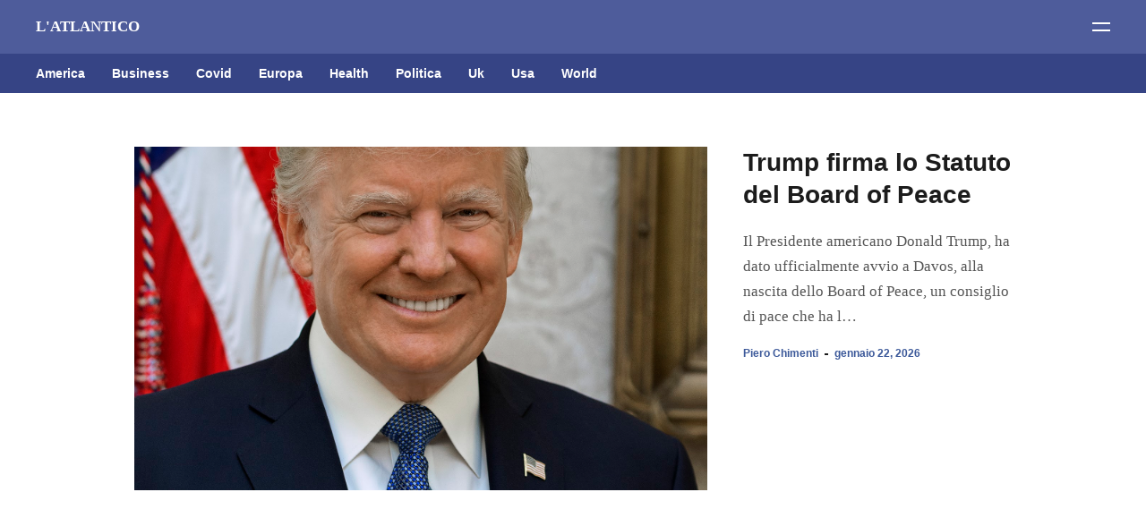

--- FILE ---
content_type: text/html; charset=UTF-8
request_url: https://www.latlantico.com/
body_size: 35145
content:
<!DOCTYPE html>
<html dir='ltr' xmlns='http://www.w3.org/1999/xhtml' xmlns:b='http://www.google.com/2005/gml/b' xmlns:data='http://www.google.com/2005/gml/data' xmlns:expr='http://www.google.com/2005/gml/expr'>
<head>
<meta content='width=device-width, initial-scale=1' name='viewport'/>
<meta content='86429e66755147c7aec69c3a706dfe50' name='publication-media-verification'/>
<title>L&#39;ATLANTICO</title>
<link href='https://fonts.googleapis.com/css?family=Fjalla+One|Old+Standard+TT:400,400i,700' rel='stylesheet'/>
<meta content='text/html; charset=UTF-8' http-equiv='Content-Type'/>
<!-- Chrome, Firefox OS and Opera -->
<meta content='#ffffff' name='theme-color'/>
<!-- Windows Phone -->
<meta content='#ffffff' name='msapplication-navbutton-color'/>
<meta content='blogger' name='generator'/>
<link href='https://www.latlantico.com/favicon.ico' rel='icon' type='image/x-icon'/>
<link href='https://www.latlantico.com/' rel='canonical'/>
<link rel="alternate" type="application/atom+xml" title="L&#39;ATLANTICO - Atom" href="https://www.latlantico.com/feeds/posts/default" />
<link rel="alternate" type="application/rss+xml" title="L&#39;ATLANTICO - RSS" href="https://www.latlantico.com/feeds/posts/default?alt=rss" />
<link rel="service.post" type="application/atom+xml" title="L&#39;ATLANTICO - Atom" href="https://www.blogger.com/feeds/3735696016848379619/posts/default" />
<!--Can't find substitution for tag [blog.ieCssRetrofitLinks]-->
<meta content='https://www.latlantico.com/' property='og:url'/>
<meta content='L&#39;ATLANTICO' property='og:title'/>
<meta content='Euroatlantismo e dintorni' property='og:description'/>
<meta content='https://blogger.googleusercontent.com/img/b/R29vZ2xl/AVvXsEjZxI7QF1hnryPNEyLG3eSlQJroFqcTB2_6EbKffzrPu0VFPinMZjSasj263K_qqkkKffmUJiMtkxL-Y9QzzziqcOZ9F9eYKUgaVBj-oxGugwDyVasKdNc1Pcpup5wOyNiyVCTKvgPvK-Y069pvEHSzCZQSJBN-NBmCTZURQKY0ilCzc2NHl5oJV7c43UMn/w1200-h630-p-k-no-nu/Donald_Trump_official_portrait.jpg' property='og:image'/>
<meta content='https://blogger.googleusercontent.com/img/b/R29vZ2xl/AVvXsEguGJQU7a2qn6VovVZcMqFFEd_rHdNS3bnh0yW3UBMhIuleib5isulaWidFNDI7s2HMVSTD5P3zi95PM2PMV2CzFVlvi1YCLDRj8bxvoOMBHkaKtY7vG1Wf39erMMEgMRz06LlultayYhNWY2N_d_OpCiGWyWzGu-1tAaHB5H4JSibdEg5u0b_BlXeqYU3e/w1200-h630-p-k-no-nu/police-car-1349776_1920.jpg' property='og:image'/>
<meta content='https://blogger.googleusercontent.com/img/b/R29vZ2xl/AVvXsEinoKnwL1WPYDCnsxekuS3LgjAySxDacNo1DivUw08kaIFRHjLe0HdMe_Kx7F9gkrYFoC7VgLL-T0L1su1t_-6HtCsrxPsd6nHaZNxQdIs-l4NaavUn6Er09XjQI-LaHUhRAA8-StLE1Z01Z4wPWPJ2kpfgPMWCmaQ2M1qJigbnwWRkqqZRw0nfEPLYoMdN/w1200-h630-p-k-no-nu/Donald_Trump_official_portrait.jpg' property='og:image'/>
<meta content='https://blogger.googleusercontent.com/img/b/R29vZ2xl/[base64]/w1200-h630-p-k-no-nu/venezuela-2696937_1280.jpg' property='og:image'/>
<meta content='https://blogger.googleusercontent.com/img/b/R29vZ2xl/AVvXsEiH8iRZGjbjp7I565peJIH9aWYGyRmoYg4MI7ECp17jPIpcC1LbjB0h9O9jfZHgQFE_cg_4wkgkWtoQF2isOqmgCrIMQTM1H8AQsN7vL_jO7jMizD7FVEYbYOpy-4r-khXAam8VLCj8Ek4cSUWONOczKW2aWflcWQMrOTwfoI-Ua0Q_LsXtARg2zQM3BZgV/w1200-h630-p-k-no-nu/330px-Rob_Reiner_MFF_2016.webp' property='og:image'/>
<meta content='https://blogger.googleusercontent.com/img/b/R29vZ2xl/AVvXsEhOuFoxAeaQ3MYIILuVxddzRXKRj6ilx11XdNFi9W7YcSNnV-mJ7spJw2LHDavfK_Gk3xsPIN1zvYUiFeRFKW-tCHZVWXhK_UqKQx-nKUl2rE1W_bUdKF8OIVo2T4mLdSSGMsSjB8YEQuGwGx4cSzpFWaKdR2zAeFaRkLu4aE-zyJ4Y2qvEZ-S70KzZQ7Ho/w1200-h630-p-k-no-nu/police-car-1349776_1920.jpg' property='og:image'/>
<meta content='https://blogger.googleusercontent.com/img/b/R29vZ2xl/AVvXsEg3W_76lveqeo-mhigDjSkqqYCNzZEHg4sK6dCXSfRs2yKeQOIb4OQR8AfDz_pQhTKvJ_YKP-BgUIg0OgF_RXmSj7uS63boQqxdNOE0rdYO_K0dKisSmaJqtLf-gBUa5nM2ZOTs_rjRQaZKdDANm19KH3BU1_SnaHsFXPZRzIGVg30Ia0LU2HJO1MIOvnGJ/w1200-h630-p-k-no-nu/elon-musk-6222396_640.jpg' property='og:image'/>
<meta content='https://blogger.googleusercontent.com/img/b/R29vZ2xl/AVvXsEjTsbYtNZddntW6F-9FxAPRmGxEA4T8fvOiTcClkLrt62y3-zFmVtWpPLrIbuPXy958dhks0CWQY4_4DDSDBFalbBSev6xMIrlQB31EEFN9OglfXbZWwpN9QnM-wBa7LPmfwAH2UcRpDc49mqozdUbmSeBGjA7mT-_IZ1lq_BT17YeB20jXvEKNv2BihvYs/w1200-h630-p-k-no-nu/Benjamin_Netanyahu,_February_2023.jpg' property='og:image'/>
<meta content='https://blogger.googleusercontent.com/img/b/R29vZ2xl/AVvXsEgiStjByze2YquNA22MlAMsXyCUNqOH-ttb6wc0HD3u8RoO4ogXmw7B90pqkq3EbimAOJdxyzZr7QpDXGR_H5f_fXixxAFt1A624O2QDDgMSrstz7n6Uvqs-XC3H8ALeAbn136odN7ljKSvAOmxCO6cMtnlI5GfNc7RocFlaB-t_EvsMjX6Wf3Bcbq19hG2/w1200-h630-p-k-no-nu/960px-Flag_of_Guinea-Bissau.svg.png' property='og:image'/>
<meta content='https://blogger.googleusercontent.com/img/b/R29vZ2xl/AVvXsEiCA_9v7mU9CIvTqmS3RpxWjUhH4L2dhcAwiNqfQSWXmD7KBqABD26NU4eYrgeFyq5FU-4h64cUoILL2WSG-IdYN3Jp20c20hhgH40BCB3f40DOIhu_7YPhiWyEgX00O9IyskjVB6fRd26a7qoqBLrVpkNJusGcNP6Zi6zx1zc1S-Db8NEcKCZa31FhnvBP/w1200-h630-p-k-no-nu/donald-trump-1269307_1920%20(1).jpg' property='og:image'/>
<meta content='https://blogger.googleusercontent.com/img/b/R29vZ2xl/AVvXsEjcg3_uYefNJ9oaYwOJ2Ow7fmMYdifAIOZHnpCpcVEFKozzZXThIIqoqnojUVDACPDjDivvsueUoU6a-Y-tLoGjzRzdPmefKdttO5Gck_OmEFCDezreudJBLGzWfeZXNHwb9fb5gkocYE4M_U-KEAEsaXYDFh5frwkfhyigOpZ1AqgACoeIlBMVlIROHsjb/w1200-h630-p-k-no-nu/Donald_Trump_official_portrait.jpg' property='og:image'/>
<meta content='https://blogger.googleusercontent.com/img/b/R29vZ2xl/AVvXsEjE1Wv41-1pzP5kPdKfEkYLCDEOqGLQsN2lk7OhocFHA6gFidPwSuBppzlc0siCybVOXm6q3mmHY98487ncsCaiulUVeuRf6aFP0FgumiUCCuWpP4oS4b3bWMYkpeqx4QmLtc6vObCZjayh1B3G9U0KRaSrXK6Uit-EZPhyZjyA2VNctnzowYvGXwBx_IQr/w1200-h630-p-k-no-nu/Benjamin_Netanyahu,_February_2023.jpg' property='og:image'/>
<meta content='https://blogger.googleusercontent.com/img/b/R29vZ2xl/AVvXsEjVhzp1NlkqdFXAgVlFSUFoPVOfsSxAT6WlXvvFG2HM4_62C6o2lrka47g3t4cqWyqqM-DYojlrwB2NI9zGYf6UUDPUAm9NSKm8tRXYz3pAol9q5Ucg-v0wulGxtplu2HCuOxjzxpRXgS1vrfQot4W4_TwbnIw1Clv13AdQcusmjvt8m2djacIbCmqCjgW2/w1200-h630-p-k-no-nu/file_00000000551871f593792e47a6b4a97d.png' property='og:image'/>
<meta content='https://blogger.googleusercontent.com/img/b/R29vZ2xl/AVvXsEhTkwUEIIV2L4xSkhrW769LeQ84n4i1F0i8QIW5LPHgundQ-lRUaZ19LqD_JfjI4JF8k5t3pjT6Dw2NFMifydj8PLtm1_s15CizjOj-1KNM-eOfxPQ1j0m9ugU7Q4eMr4Uvg8uWmPlgvjRIg04zCIh1QGLnE5WKlj_ePxF6-8t1vByZ7rx5R6LvCtQt7UaG/w1200-h630-p-k-no-nu/Screenshot_20251105_215632_ChatGPT.jpg' property='og:image'/>
<meta content='https://blogger.googleusercontent.com/img/b/R29vZ2xl/AVvXsEir9gGyZHRgB9e1ZE56Pz1srbGuI1HuKlkrYys2zK0czxrqycqI3up8ggL7ws2Iu5qcMu3E4eAy3I8WznN6UW9mwLm2sZLTWdcZBe-8Qqt2Yk3mSVU_UQZfsZBpVdmGNshJHN1BeB22fq09cTkoxwLnGBxzQ_ShBYQgBh3sorlkl_MIfMEXuv52IkoYPyrR/w1200-h630-p-k-no-nu/Screenshot_20251103_010910_ChatGPT.jpg' property='og:image'/>
<style type='text/css'>@font-face{font-family:'Roboto';font-style:normal;font-weight:400;font-stretch:100%;font-display:swap;src:url(//fonts.gstatic.com/s/roboto/v50/KFO7CnqEu92Fr1ME7kSn66aGLdTylUAMa3GUBHMdazTgWw.woff2)format('woff2');unicode-range:U+0460-052F,U+1C80-1C8A,U+20B4,U+2DE0-2DFF,U+A640-A69F,U+FE2E-FE2F;}@font-face{font-family:'Roboto';font-style:normal;font-weight:400;font-stretch:100%;font-display:swap;src:url(//fonts.gstatic.com/s/roboto/v50/KFO7CnqEu92Fr1ME7kSn66aGLdTylUAMa3iUBHMdazTgWw.woff2)format('woff2');unicode-range:U+0301,U+0400-045F,U+0490-0491,U+04B0-04B1,U+2116;}@font-face{font-family:'Roboto';font-style:normal;font-weight:400;font-stretch:100%;font-display:swap;src:url(//fonts.gstatic.com/s/roboto/v50/KFO7CnqEu92Fr1ME7kSn66aGLdTylUAMa3CUBHMdazTgWw.woff2)format('woff2');unicode-range:U+1F00-1FFF;}@font-face{font-family:'Roboto';font-style:normal;font-weight:400;font-stretch:100%;font-display:swap;src:url(//fonts.gstatic.com/s/roboto/v50/KFO7CnqEu92Fr1ME7kSn66aGLdTylUAMa3-UBHMdazTgWw.woff2)format('woff2');unicode-range:U+0370-0377,U+037A-037F,U+0384-038A,U+038C,U+038E-03A1,U+03A3-03FF;}@font-face{font-family:'Roboto';font-style:normal;font-weight:400;font-stretch:100%;font-display:swap;src:url(//fonts.gstatic.com/s/roboto/v50/KFO7CnqEu92Fr1ME7kSn66aGLdTylUAMawCUBHMdazTgWw.woff2)format('woff2');unicode-range:U+0302-0303,U+0305,U+0307-0308,U+0310,U+0312,U+0315,U+031A,U+0326-0327,U+032C,U+032F-0330,U+0332-0333,U+0338,U+033A,U+0346,U+034D,U+0391-03A1,U+03A3-03A9,U+03B1-03C9,U+03D1,U+03D5-03D6,U+03F0-03F1,U+03F4-03F5,U+2016-2017,U+2034-2038,U+203C,U+2040,U+2043,U+2047,U+2050,U+2057,U+205F,U+2070-2071,U+2074-208E,U+2090-209C,U+20D0-20DC,U+20E1,U+20E5-20EF,U+2100-2112,U+2114-2115,U+2117-2121,U+2123-214F,U+2190,U+2192,U+2194-21AE,U+21B0-21E5,U+21F1-21F2,U+21F4-2211,U+2213-2214,U+2216-22FF,U+2308-230B,U+2310,U+2319,U+231C-2321,U+2336-237A,U+237C,U+2395,U+239B-23B7,U+23D0,U+23DC-23E1,U+2474-2475,U+25AF,U+25B3,U+25B7,U+25BD,U+25C1,U+25CA,U+25CC,U+25FB,U+266D-266F,U+27C0-27FF,U+2900-2AFF,U+2B0E-2B11,U+2B30-2B4C,U+2BFE,U+3030,U+FF5B,U+FF5D,U+1D400-1D7FF,U+1EE00-1EEFF;}@font-face{font-family:'Roboto';font-style:normal;font-weight:400;font-stretch:100%;font-display:swap;src:url(//fonts.gstatic.com/s/roboto/v50/KFO7CnqEu92Fr1ME7kSn66aGLdTylUAMaxKUBHMdazTgWw.woff2)format('woff2');unicode-range:U+0001-000C,U+000E-001F,U+007F-009F,U+20DD-20E0,U+20E2-20E4,U+2150-218F,U+2190,U+2192,U+2194-2199,U+21AF,U+21E6-21F0,U+21F3,U+2218-2219,U+2299,U+22C4-22C6,U+2300-243F,U+2440-244A,U+2460-24FF,U+25A0-27BF,U+2800-28FF,U+2921-2922,U+2981,U+29BF,U+29EB,U+2B00-2BFF,U+4DC0-4DFF,U+FFF9-FFFB,U+10140-1018E,U+10190-1019C,U+101A0,U+101D0-101FD,U+102E0-102FB,U+10E60-10E7E,U+1D2C0-1D2D3,U+1D2E0-1D37F,U+1F000-1F0FF,U+1F100-1F1AD,U+1F1E6-1F1FF,U+1F30D-1F30F,U+1F315,U+1F31C,U+1F31E,U+1F320-1F32C,U+1F336,U+1F378,U+1F37D,U+1F382,U+1F393-1F39F,U+1F3A7-1F3A8,U+1F3AC-1F3AF,U+1F3C2,U+1F3C4-1F3C6,U+1F3CA-1F3CE,U+1F3D4-1F3E0,U+1F3ED,U+1F3F1-1F3F3,U+1F3F5-1F3F7,U+1F408,U+1F415,U+1F41F,U+1F426,U+1F43F,U+1F441-1F442,U+1F444,U+1F446-1F449,U+1F44C-1F44E,U+1F453,U+1F46A,U+1F47D,U+1F4A3,U+1F4B0,U+1F4B3,U+1F4B9,U+1F4BB,U+1F4BF,U+1F4C8-1F4CB,U+1F4D6,U+1F4DA,U+1F4DF,U+1F4E3-1F4E6,U+1F4EA-1F4ED,U+1F4F7,U+1F4F9-1F4FB,U+1F4FD-1F4FE,U+1F503,U+1F507-1F50B,U+1F50D,U+1F512-1F513,U+1F53E-1F54A,U+1F54F-1F5FA,U+1F610,U+1F650-1F67F,U+1F687,U+1F68D,U+1F691,U+1F694,U+1F698,U+1F6AD,U+1F6B2,U+1F6B9-1F6BA,U+1F6BC,U+1F6C6-1F6CF,U+1F6D3-1F6D7,U+1F6E0-1F6EA,U+1F6F0-1F6F3,U+1F6F7-1F6FC,U+1F700-1F7FF,U+1F800-1F80B,U+1F810-1F847,U+1F850-1F859,U+1F860-1F887,U+1F890-1F8AD,U+1F8B0-1F8BB,U+1F8C0-1F8C1,U+1F900-1F90B,U+1F93B,U+1F946,U+1F984,U+1F996,U+1F9E9,U+1FA00-1FA6F,U+1FA70-1FA7C,U+1FA80-1FA89,U+1FA8F-1FAC6,U+1FACE-1FADC,U+1FADF-1FAE9,U+1FAF0-1FAF8,U+1FB00-1FBFF;}@font-face{font-family:'Roboto';font-style:normal;font-weight:400;font-stretch:100%;font-display:swap;src:url(//fonts.gstatic.com/s/roboto/v50/KFO7CnqEu92Fr1ME7kSn66aGLdTylUAMa3OUBHMdazTgWw.woff2)format('woff2');unicode-range:U+0102-0103,U+0110-0111,U+0128-0129,U+0168-0169,U+01A0-01A1,U+01AF-01B0,U+0300-0301,U+0303-0304,U+0308-0309,U+0323,U+0329,U+1EA0-1EF9,U+20AB;}@font-face{font-family:'Roboto';font-style:normal;font-weight:400;font-stretch:100%;font-display:swap;src:url(//fonts.gstatic.com/s/roboto/v50/KFO7CnqEu92Fr1ME7kSn66aGLdTylUAMa3KUBHMdazTgWw.woff2)format('woff2');unicode-range:U+0100-02BA,U+02BD-02C5,U+02C7-02CC,U+02CE-02D7,U+02DD-02FF,U+0304,U+0308,U+0329,U+1D00-1DBF,U+1E00-1E9F,U+1EF2-1EFF,U+2020,U+20A0-20AB,U+20AD-20C0,U+2113,U+2C60-2C7F,U+A720-A7FF;}@font-face{font-family:'Roboto';font-style:normal;font-weight:400;font-stretch:100%;font-display:swap;src:url(//fonts.gstatic.com/s/roboto/v50/KFO7CnqEu92Fr1ME7kSn66aGLdTylUAMa3yUBHMdazQ.woff2)format('woff2');unicode-range:U+0000-00FF,U+0131,U+0152-0153,U+02BB-02BC,U+02C6,U+02DA,U+02DC,U+0304,U+0308,U+0329,U+2000-206F,U+20AC,U+2122,U+2191,U+2193,U+2212,U+2215,U+FEFF,U+FFFD;}@font-face{font-family:'Roboto';font-style:normal;font-weight:700;font-stretch:100%;font-display:swap;src:url(//fonts.gstatic.com/s/roboto/v50/KFO7CnqEu92Fr1ME7kSn66aGLdTylUAMa3GUBHMdazTgWw.woff2)format('woff2');unicode-range:U+0460-052F,U+1C80-1C8A,U+20B4,U+2DE0-2DFF,U+A640-A69F,U+FE2E-FE2F;}@font-face{font-family:'Roboto';font-style:normal;font-weight:700;font-stretch:100%;font-display:swap;src:url(//fonts.gstatic.com/s/roboto/v50/KFO7CnqEu92Fr1ME7kSn66aGLdTylUAMa3iUBHMdazTgWw.woff2)format('woff2');unicode-range:U+0301,U+0400-045F,U+0490-0491,U+04B0-04B1,U+2116;}@font-face{font-family:'Roboto';font-style:normal;font-weight:700;font-stretch:100%;font-display:swap;src:url(//fonts.gstatic.com/s/roboto/v50/KFO7CnqEu92Fr1ME7kSn66aGLdTylUAMa3CUBHMdazTgWw.woff2)format('woff2');unicode-range:U+1F00-1FFF;}@font-face{font-family:'Roboto';font-style:normal;font-weight:700;font-stretch:100%;font-display:swap;src:url(//fonts.gstatic.com/s/roboto/v50/KFO7CnqEu92Fr1ME7kSn66aGLdTylUAMa3-UBHMdazTgWw.woff2)format('woff2');unicode-range:U+0370-0377,U+037A-037F,U+0384-038A,U+038C,U+038E-03A1,U+03A3-03FF;}@font-face{font-family:'Roboto';font-style:normal;font-weight:700;font-stretch:100%;font-display:swap;src:url(//fonts.gstatic.com/s/roboto/v50/KFO7CnqEu92Fr1ME7kSn66aGLdTylUAMawCUBHMdazTgWw.woff2)format('woff2');unicode-range:U+0302-0303,U+0305,U+0307-0308,U+0310,U+0312,U+0315,U+031A,U+0326-0327,U+032C,U+032F-0330,U+0332-0333,U+0338,U+033A,U+0346,U+034D,U+0391-03A1,U+03A3-03A9,U+03B1-03C9,U+03D1,U+03D5-03D6,U+03F0-03F1,U+03F4-03F5,U+2016-2017,U+2034-2038,U+203C,U+2040,U+2043,U+2047,U+2050,U+2057,U+205F,U+2070-2071,U+2074-208E,U+2090-209C,U+20D0-20DC,U+20E1,U+20E5-20EF,U+2100-2112,U+2114-2115,U+2117-2121,U+2123-214F,U+2190,U+2192,U+2194-21AE,U+21B0-21E5,U+21F1-21F2,U+21F4-2211,U+2213-2214,U+2216-22FF,U+2308-230B,U+2310,U+2319,U+231C-2321,U+2336-237A,U+237C,U+2395,U+239B-23B7,U+23D0,U+23DC-23E1,U+2474-2475,U+25AF,U+25B3,U+25B7,U+25BD,U+25C1,U+25CA,U+25CC,U+25FB,U+266D-266F,U+27C0-27FF,U+2900-2AFF,U+2B0E-2B11,U+2B30-2B4C,U+2BFE,U+3030,U+FF5B,U+FF5D,U+1D400-1D7FF,U+1EE00-1EEFF;}@font-face{font-family:'Roboto';font-style:normal;font-weight:700;font-stretch:100%;font-display:swap;src:url(//fonts.gstatic.com/s/roboto/v50/KFO7CnqEu92Fr1ME7kSn66aGLdTylUAMaxKUBHMdazTgWw.woff2)format('woff2');unicode-range:U+0001-000C,U+000E-001F,U+007F-009F,U+20DD-20E0,U+20E2-20E4,U+2150-218F,U+2190,U+2192,U+2194-2199,U+21AF,U+21E6-21F0,U+21F3,U+2218-2219,U+2299,U+22C4-22C6,U+2300-243F,U+2440-244A,U+2460-24FF,U+25A0-27BF,U+2800-28FF,U+2921-2922,U+2981,U+29BF,U+29EB,U+2B00-2BFF,U+4DC0-4DFF,U+FFF9-FFFB,U+10140-1018E,U+10190-1019C,U+101A0,U+101D0-101FD,U+102E0-102FB,U+10E60-10E7E,U+1D2C0-1D2D3,U+1D2E0-1D37F,U+1F000-1F0FF,U+1F100-1F1AD,U+1F1E6-1F1FF,U+1F30D-1F30F,U+1F315,U+1F31C,U+1F31E,U+1F320-1F32C,U+1F336,U+1F378,U+1F37D,U+1F382,U+1F393-1F39F,U+1F3A7-1F3A8,U+1F3AC-1F3AF,U+1F3C2,U+1F3C4-1F3C6,U+1F3CA-1F3CE,U+1F3D4-1F3E0,U+1F3ED,U+1F3F1-1F3F3,U+1F3F5-1F3F7,U+1F408,U+1F415,U+1F41F,U+1F426,U+1F43F,U+1F441-1F442,U+1F444,U+1F446-1F449,U+1F44C-1F44E,U+1F453,U+1F46A,U+1F47D,U+1F4A3,U+1F4B0,U+1F4B3,U+1F4B9,U+1F4BB,U+1F4BF,U+1F4C8-1F4CB,U+1F4D6,U+1F4DA,U+1F4DF,U+1F4E3-1F4E6,U+1F4EA-1F4ED,U+1F4F7,U+1F4F9-1F4FB,U+1F4FD-1F4FE,U+1F503,U+1F507-1F50B,U+1F50D,U+1F512-1F513,U+1F53E-1F54A,U+1F54F-1F5FA,U+1F610,U+1F650-1F67F,U+1F687,U+1F68D,U+1F691,U+1F694,U+1F698,U+1F6AD,U+1F6B2,U+1F6B9-1F6BA,U+1F6BC,U+1F6C6-1F6CF,U+1F6D3-1F6D7,U+1F6E0-1F6EA,U+1F6F0-1F6F3,U+1F6F7-1F6FC,U+1F700-1F7FF,U+1F800-1F80B,U+1F810-1F847,U+1F850-1F859,U+1F860-1F887,U+1F890-1F8AD,U+1F8B0-1F8BB,U+1F8C0-1F8C1,U+1F900-1F90B,U+1F93B,U+1F946,U+1F984,U+1F996,U+1F9E9,U+1FA00-1FA6F,U+1FA70-1FA7C,U+1FA80-1FA89,U+1FA8F-1FAC6,U+1FACE-1FADC,U+1FADF-1FAE9,U+1FAF0-1FAF8,U+1FB00-1FBFF;}@font-face{font-family:'Roboto';font-style:normal;font-weight:700;font-stretch:100%;font-display:swap;src:url(//fonts.gstatic.com/s/roboto/v50/KFO7CnqEu92Fr1ME7kSn66aGLdTylUAMa3OUBHMdazTgWw.woff2)format('woff2');unicode-range:U+0102-0103,U+0110-0111,U+0128-0129,U+0168-0169,U+01A0-01A1,U+01AF-01B0,U+0300-0301,U+0303-0304,U+0308-0309,U+0323,U+0329,U+1EA0-1EF9,U+20AB;}@font-face{font-family:'Roboto';font-style:normal;font-weight:700;font-stretch:100%;font-display:swap;src:url(//fonts.gstatic.com/s/roboto/v50/KFO7CnqEu92Fr1ME7kSn66aGLdTylUAMa3KUBHMdazTgWw.woff2)format('woff2');unicode-range:U+0100-02BA,U+02BD-02C5,U+02C7-02CC,U+02CE-02D7,U+02DD-02FF,U+0304,U+0308,U+0329,U+1D00-1DBF,U+1E00-1E9F,U+1EF2-1EFF,U+2020,U+20A0-20AB,U+20AD-20C0,U+2113,U+2C60-2C7F,U+A720-A7FF;}@font-face{font-family:'Roboto';font-style:normal;font-weight:700;font-stretch:100%;font-display:swap;src:url(//fonts.gstatic.com/s/roboto/v50/KFO7CnqEu92Fr1ME7kSn66aGLdTylUAMa3yUBHMdazQ.woff2)format('woff2');unicode-range:U+0000-00FF,U+0131,U+0152-0153,U+02BB-02BC,U+02C6,U+02DA,U+02DC,U+0304,U+0308,U+0329,U+2000-206F,U+20AC,U+2122,U+2191,U+2193,U+2212,U+2215,U+FEFF,U+FFFD;}</style>
<style id='page-skin-1' type='text/css'><!--
/*
-----------------------------------------------
Template Name: Viral
Version: 1.0
Design by: Biyan Pasau
URL: http://heybi.com
----------------------------------------------- */
/*------------------------------------------------------
/* CSS Reset
/* ---------------------------------------------------*/
html, body, div, span, applet, object, iframe,
h1, h2, h3, h4, h5, h6, p, blockquote, pre,
a, abbr, acronym, address, big, cite, code,
del, dfn, em, font, img, ins, kbd, q, s, samp,
small, strike, strong, sub, sup, tt, var,
b, u, i, center,
dl, dt, dd, ol, ul, li,
fieldset, form, label, legend,
table, caption, tbody, tfoot, thead, tr, th, td {
margin: 0;
padding: 0;
border: 0;
outline: 0;
font-size: 100%;
vertical-align: baseline;
}
body { line-height: 1}
ol, ul { list-style: none}
blockquote, q { quotes: none}
blockquote:before, blockquote:after, q:before, q:after { content: ''; content: none}
:focus { outline: 0}
del { text-decoration: line-through}
table { border-collapse: collapse; border-spacing: 0}
/*------------------------------------------------------
/* Global
/* ---------------------------------------------------*/
body {
font: normal normal 17px Georgia, Serif;
color: #555555;
line-height: 1.7em;
overflow-x: hidden;
background: #fff;
-moz-osx-font-smoothing: grayscale;
-webkit-font-smoothing: antialiased;
}
body.no-scroll {
overflow: hidden;
}
a:link,
a:visited {
color: #3B5899;
text-decoration: none;
}
a:hover {
color: #1c1c1c;
text-decoration: underline;
}
/*
Keyframe
*/
@keyframes swing {
15%
{
-webkit-transform: translateX(4px);
transform: translateX(4px);
}
30%
{
-webkit-transform: translateX(-4px);
transform: translateX(-4px);
}
50%
{
-webkit-transform: translateX(2px);
transform: translateX(2px);
}
65%
{
-webkit-transform: translateX(-2px);
transform: translateX(-2px);
}
80%
{
-webkit-transform: translateX(1px);
transform: translateX(1px);
}
100%
{
-webkit-transform: translateX(0);
transform: translateX(0);
}
}
/*
Shorthand
*/
.feed-links, .no-posts-message {display: none;}
.section {margin: 0}
.clear {clear:both}
.clearfix:after,
.blog-posts:after,
.widget.Blog:after,
.post-wrapper:after,
.PopularPosts .widget-content:after,
.post-header:after,
ul:after {content: ''; visibility: hidden; display: block; height: 0; clear: both;}
pre br{display:none;}
code {font:1em/1.2em 'courier new', courier, monospace;}
pre {
padding: 15px 20px;
font-size: 17px;
border: 1px solid #f2f2f2;
background: #f7f7f7;
overflow: auto;
}
img {
max-width: 100%;
height: auto;
}
a.hide {
display: none;
}
.label {
font: normal bold 17px 'Helvetica Neue', Arial, Roboto, Sans-serif;
}
.button,
.ContactForm .contact-form-widget .contact-form-button,
.FollowByEmail .follow-by-email-inner .follow-by-email-submit {
display: inline-block;
color: #ffffff !important;
padding: 10px;
background: #F2D122;
text-decoration: none;
transition: all 0.3s ease;
}
.button:hover,
.ContactForm .contact-form-widget .contact-form-button:hover,
.FollowByEmail .follow-by-email-inner .follow-by-email-submit:hover {
animation: swing 1s ease;
animation-iteration-count: 1;
text-decoration: none;
}
.left {
float: left;
}
.right {
float: right;
}
.text-center {
text-align: center;
}
.space-bottom_big {
margin-bottom: 60px;
}
.all-container {
padding: 0;
overflow: hidden;
}
/*------------------------------------------------------
/* Header
/* ---------------------------------------------------*/
.header-outer {
background: #4E5C9B;
color: #ffffff;
text-align: left;
padding: 20px 40px;
position: relative;
}
/*
Logo
*/
.blog-name .header h1 {
font: nnormal bold 36px 'Helvetica Neue', Arial, Roboto, Sans-serif;
color: #ffffff;
line-height: 1.2em;
}
.blog-name .header h1 a {
color: #ffffff;
text-decoration: none;
}
.blog-name .header p {
font-size: .82em;
display: none;
}
.blog-name .header .replaced {
display: none;
}
.blog-name .header-image-wrapper img,
.footr .widget.Image img {
float: left;
display: block;
margin: 0 auto;
width: 110px;
height: auto;
}
/*
Navigation
*/
.navigation-outer {
background: #364485;
margin-bottom: 60px;
padding: 0 10px 0 40px;
position: relative;
}
.navigation-outer .navigation-inner:before {
content: '';
position: absolute;
z-index: 5;
width: calc(100% - 80px);
height: 1px;
top: 0;
left: 40px;
background: transparent;
}
.navigation-outer .navigation-inner:after {
content: '';
position: absolute;
z-index: 5;
width: calc(100% - 80px);
height: 1px;
bottom: 0;
left: 40px;
background: transparent;
}
.navigation-outer .widget .title {
display: none;
}
.navigation-outer ul:after {
display: block;
content: "";
clear: both;
}
.navigation-outer ul > li {
float: left;
}
.navigation-outer ul > li:hover ul {
display: block;
}
.navigation-outer ul a {
display: block;
text-decoration: none;
font: normal bold 14px 'Helvetica Neue', Arial, Roboto, Sans-serif;
color: #ffffff;
padding: 14px 0;
margin-right: 30px;
}
.navigation-outer ul a:hover {
color: #F2D122;
}
.navigation-outer ul > li ul {
display: none;
position: absolute;
right: -20px;
width: 120px;
float: none;
background: #364485;
}
.navigation-outer ul > li ul li {
float: none;
}
.navigation-outer ul > li ul li a {
display: block;
margin-right: 0;
padding: 10px 20px;
border-top: 1px solid rgba(255,255,255,0.05);
text-align: right;
}
.navigation-outer ul > li.break {
position: absolute;
right: 20px;
}
.navigation-outer ul > li.break > a {
text-indent: -500px;
width: 21px;
overflow: hidden;
margin-right: 0;
background: url(https://blogger.googleusercontent.com/img/b/R29vZ2xl/AVvXsEiBl-gRmGwLcEPGi8WhKbETMSKTUQvVer3v_cX3HYK6w1KZuRS46jIrzI-iJl8CLDBBEraoZJZNc9UBGJaYiTL2WbDnC5wmqr7NQ6X0z9Qfm4ZqbVRax6ZNUuYh0Ie_f0h7vGURarKV_rs/s1600/icon-nav_break.png) no-repeat center center;
background-size: 17px 3px;
}
/*------------------------------------------------------
/* Highlighted Content
/* ---------------------------------------------------*/
.featuredpost-outer {
width: 980px;
margin: 0 auto;
}
.featuredpost-outer .widget .title {
display: none;
}
.FeaturedPost .widget-content {
margin: 0 -20px;
font: normal normal 17px Georgia, Serif;
line-height: 1.7em;
}
.FeaturedPost .post-content > * {
float: left;
margin: 0 20px;
}
.FeaturedPost .post-content .thumb-link {
width: 66.666%;
width: calc( 100% * 2/3 - 40px);
display: block;
}
.FeaturedPost .thumb-link .hero-thumb {
padding-bottom: 60%;
background-size: cover;
background-position: center center;
}
.FeaturedPost .post-content .post-text-container {
width: calc(100% / 3 - 40px);
}
.FeaturedPost .post-text-container .post-title {
font: normal bold 48px 'Helvetica Neue', Arial, Roboto, Sans-serif;
font-size: 1.65em;
line-height: 1.3em;
margin-bottom: 20px;
}
.FeaturedPost .post-text-container .post-title a {
color: #1c1c1c;
}
.FeaturedPost .post-text-container .post-text > .label {
display: none;
}
/*
Hero FeaturedPost
*/
.heropost-outer .widget {
margin-bottom: 60px;
margin-top: -60px;
}
.heropost-outer .widget .title {
display: none;
}
.heropost-outer .FeaturedPost .widget-content {
margin: 0;
}
.heropost-outer .FeaturedPost .post-content {
position: relative;
}
.heropost-outer .FeaturedPost .post-content:before {
content: '';
position: absolute;
z-index: 1;
bottom: 0;
left: 0;
width: 100%;
height: 100%;
background: url(https://blogger.googleusercontent.com/img/b/R29vZ2xl/AVvXsEh_4-FK2dnK_iAmb3OutQslTaZFvt0o8z8SvO8wZ-fqMOazwRi9pvPlsM46ahCl-yqCztk3jE8MwdkhbAmBbiWMzX4fyyLQcbU_syHd8BSVcpxDK7ftSr5RQDFQpEf28uWqDYiPO2FWIZ8i/s1600/gradient.png) repeat-x left bottom;
background-size: 1px 286px;
}
.heropost-outer .FeaturedPost .post-content > * {
margin: 0;
float: 0;
}
.heropost-outer .FeaturedPost .thumb-link .hero-thumb {
padding-bottom: 40%;
}
.heropost-outer .FeaturedPost .post-content .thumb-link {
width: 100%;
margin: 0;
float: none;
}
.heropost-outer .FeaturedPost .post-content .post-text-container {
position: absolute;
z-index: 2;
bottom: 40px;
left: 50%;
width: 980px;
margin-left: -490px;
color: rgba(255, 255, 255, 0.9);
}
.heropost-outer .FeaturedPost .post-text-container .post-title {
font: normal bold 48px 'Helvetica Neue', Arial, Roboto, Sans-serif;
line-height: 1.3em;
}
.heropost-outer .FeaturedPost .post-text-container .post-text {
width: 640px;
}
.heropost-outer .FeaturedPost .post-text-container .post-text > .label {
background: #F2D122;
color: #ffffff;
padding: 5px 10px;
border-radius: 1px;
display: inline-block;
margin-bottom: 20px;
font-size: .82em;
}
.heropost-outer .FeaturedPost .post-text-container .post-title a {
color: #fff;
}
.heropost-outer .FeaturedPost .post-header {
color: rgba(255, 255, 255, 0.5);
}
.heropost-outer .FeaturedPost .post-header .byline {
float: left;
}
.heropost-outer .FeaturedPost .post-header .byline:first-child:after {
background: #fff;
}
.heropost-outer .FeaturedPost .post-header a {
color: #fff;
}
.heropost-outer .FeaturedPost .post-text-container .post-text > p {
display: none;
}
/*
Sidebar Featured Post
*/
.sidebar-inner .FeaturedPost .post-content .thumb-link,
.sidebar-inner .FeaturedPost .post-content .post-text-container {
width: 100%;
margin: 0;
float: none;
}
.sidebar-inner .FeaturedPost .widget-content {
margin: 0;
font-size: 1em;
}
.sidebar-inner .FeaturedPost .post-text-container .post-title {
font-size: 1.2em;
margin-top: 10px;
margin-bottom: 10px;
}
.sidebar-inner .post-header .byline {
margin-top: 10px !important;
font-size: .86em;
}
/*
Popular Post
*/
.popularpost-outer {
width: 980px;
margin: 0 auto;
}
.PopularPosts .widget-content > div {
margin: 0 -20px -40px;
font-size: 0;
}
.PopularPosts .widget-content .post {
width: calc(100% / 2 - 40px);
margin: 0 20px 40px;
display: inline-block;
vertical-align: top;
font: normal normal 17px Georgia, Serif;
}
.popularpost-outer .PopularPosts .widget-content {
margin-bottom: -20px;
}
.PopularPosts .widget-content .post .post-body {
line-height: 1.7em;
}
.PopularPosts .widget-content .post .post-title a {
color: #1c1c1c;
font: normal bold 48px 'Helvetica Neue', Arial, Roboto, Sans-serif;
font-size: 1.65em;
line-height: 1.3em;
margin-bottom: 20px;
display: inline-block;
}
.PopularPosts .widget-content .post .snippet-thumbnail > a {
display: block;
width: 100%;
height: 0;
padding-bottom: 60%;
overflow: hidden;
margin-bottom: 20px;
position: relative;
}
.PopularPosts .widget-content .post .snippet-thumbnail > a img {
position: absolute;
top: 50%;
left: 50%;
transform: translateX(-50%) translateY(-50%);
min-height: 100%;
min-width: 100%;
}
/*
Hero PopularPosts
*/
.heropost-outer .PopularPosts .widget-content > div {
margin: 0;
}
.heropost-outer .PopularPosts .widget-content .post a {
color: #fff;
}
.heropost-outer .PopularPosts .widget-content .post {
width: 100%;
margin: 0;
}
.heropost-outer .PopularPosts .widget-content .post .post-body {
position: relative;
}
.heropost-outer .PopularPosts .widget-content .post .post-body:before {
content: '';
position: absolute;
z-index: 1;
bottom: 0;
left: 0;
width: 100%;
height: 100%;
background: url(https://blogger.googleusercontent.com/img/b/R29vZ2xl/AVvXsEh_4-FK2dnK_iAmb3OutQslTaZFvt0o8z8SvO8wZ-fqMOazwRi9pvPlsM46ahCl-yqCztk3jE8MwdkhbAmBbiWMzX4fyyLQcbU_syHd8BSVcpxDK7ftSr5RQDFQpEf28uWqDYiPO2FWIZ8i/s1600/gradient.png) repeat-x left bottom;
background-size: 1px 286px;
}
.heropost-outer .PopularPosts .widget-content .post .post-text {
position: absolute;
z-index: 2;
bottom: 40px;
left: 0;
padding: 0 40px;
}
.heropost-outer .PopularPosts .widget-content .post .post-text > p {
display: none;
}
.heropost-outer .PopularPosts .widget-content .post .post-title a {
margin-bottom: 0;
color: #fff;
}
.heropost-outer .PopularPosts .widget-content .post .snippet-thumbnail > a {
margin-bottom: 0;
}
/*
Blog List
*/
.BlogList .blog-list-container ul {
margin: 0 -20px -40px;
font-size: 0;
}
.BlogList .blog-list-container ul li {
width: calc(100% / 2 - 40px);
margin: 0 20px 40px;
display: inline-block;
vertical-align: top;
font: normal normal 17px Georgia, Serif;
line-height: 1.7em;
}
.BlogList .blog-list-container ul li .blog-title a {
position: absolute;
top: 0;
width: 90%;
padding: 5px;
display: block;
font: normal bold 17px 'Helvetica Neue', Arial, Roboto, Sans-serif;
font-size: .7em;
text-transform: uppercase;
background: #4E5C9B;
background: linear-gradient(to right, #F2D122, transparent);
color: #ffffff;
}
.BlogList .blog-list-container ul li .item-thumbnail {
position: relative;
}
.BlogList .blog-list-container ul li .item-thumbnail img {
display: block;
margin-bottom: 20px;
}
.BlogList .blog-list-container ul li .item-title a {
color: #1c1c1c;
font: normal bold 48px 'Helvetica Neue', Arial, Roboto, Sans-serif;
font-size: 1.65em;
line-height: 1.3em;
margin-bottom: 20px;
display: inline-block;
}
.BlogList .blog-list-container ul li .item-time {
margin: 20px 7px 0 0;
padding: 0;
font: normal bold 17px 'Helvetica Neue', Arial, Roboto, Sans-serif;
font-size: .71em;
font-weight: bold;
display: block;
float: left;
}
/*------------------------------------------------------
/* Main Outer
/* ---------------------------------------------------*/
.main-container {
width: 980px;
margin: 0 auto 60px;
}
/*
Article
*/
.post-outer-container {
margin-bottom: 40px;
}
.post-outer .post-title a {
font: normal bold 48px 'Helvetica Neue', Arial, Roboto, Sans-serif;
font-size: 1.4em;
line-height: 1.4em;
color: #1c1c1c;
}
.post-outer .snippet-thumbnail.yvideo {
position: relative;
}
.post-outer .snippet-thumbnail.yvideo:after {
content: '';
position: absolute;
z-index: 2;
bottom: 10px;
left: 10px;
width: 40px;
height: 31px;
background: url(https://blogger.googleusercontent.com/img/b/R29vZ2xl/AVvXsEi-_8f8atTlC6tuItus2Dln2jFH2qDo5ZJsjDjWbHRu0YJGDm68DTDAR05qtElLMIzZ_GwhIKR_2j_eDiYYEGRJylCZufdn3yVt381dccONqr0jqe2R8NifqzV5LWg47WHm6_NILgztF9U/s1600/icon-youtube.png) no-repeat center center;
background-size: cover;
}
.post-outer .snippet-thumbnail-container {
display: block;
}
.post-outer .snippet-thumbnail-container img {
display: block;
margin: 0;
}
/*
Post header & Footer
*/
.post-header .byline {
margin: 20px 7px 0 0;
padding: 0;
font: normal bold 17px 'Helvetica Neue', Arial, Roboto, Sans-serif;
font-size: .71em;
font-weight: bold;
display: block;
float: left;
}
.post-header .byline:first-child {
padding-right: 11px;
position: relative;
}
.post-header .byline:first-child:after {
content: '';
position: absolute;
top: 50%;
right: 0;
width: 4px;
height: 1.5px;
background: #1c1c1c;
}
.post-footer {
margin-top: 40px;
font: normal bold 17px 'Helvetica Neue', Arial, Roboto, Sans-serif;
font-size: .82em;
font-weight: bold;
}
.post-footer .post-labels {
display: block;
padding-left: 20px;
margin-bottom: 20px;
background: url(https://blogger.googleusercontent.com/img/b/R29vZ2xl/AVvXsEgKJqUg_9ZDiK9Y-Ol_77f4AqQcADPP0futMVxhARSZNlBb8Z22fTJvnOl-7iS11JUdc96SQB_AQHtoQbeHtt655lTLYiQ_j3hB5bOHfGbOHWMp3bHkDsDXE-Uwo2V6C2aGH2HmvnPvCjU/s1600/icon-label.png) no-repeat left center;
background-size: 11px 14px;
}
.post-footer .post-labels a:not(:last-child)::after {
content: ',';
}
/*
Share Buttons
*/
.post-outer .post-share-buttons .share-icons li {
float: left;
margin-right: 10px;
font: normal bold 17px 'Helvetica Neue', Arial, Roboto, Sans-serif;
font-size: .71em;
}
.post-outer .post-share-buttons .share-icons li a {
padding: 7px 40px 7px 10px;
color: #fff;
display: inline-block;
position: relative;
border-radius: 1px;
}
.post-outer .post-share-buttons .share-icons li.icon-facebook a { background-color: #3C5A96; }
.post-outer .post-share-buttons .share-icons li.icon-twitter a { background-color: #55ACEE; }
.post-outer .post-share-buttons .share-icons li.icon-gplus a { background-color: #DA4B3E; }
.post-outer .post-share-buttons .share-icons li.icon-pinterest a { background-color: #BB0F24; }
.post-outer .post-share-buttons .share-icons li.icon-gplus a,
.post-outer .post-share-buttons .share-icons li.icon-pinterest a {
padding-left: 0;
padding-right: 0;
width: 34px;
text-indent: -500px;
overflow: hidden;
}
.post-outer .post-share-buttons .share-icons li a:after {
content: '';
position: absolute;
margin-top: -7px;
top: 50%;;
right: 10px;
width: 14px;
height: 14px;
background-size: 14px;
background-position: center;
}
.post-share-buttons .share-icons li.icon-facebook a:after {
background-image: url(https://blogger.googleusercontent.com/img/b/R29vZ2xl/AVvXsEhUTlTZ-g6A7RkLwchz0TazHOSOgnm7_k7S6S4ZwIWQHyxxDZ4rbpzqT9sTGbaiViI2OoKqXqnytpLEbQeAT7OHU1YQ7BBKPFuvkfKuwROXJv3ZCrvB5iTMCvvSF2Q1a2z9T-5skGXE8OI/s1600/icon-share_facebook.png);
}
.post-share-buttons .share-icons li.icon-twitter a:after {
background-image: url(https://blogger.googleusercontent.com/img/b/R29vZ2xl/AVvXsEhSuk4EJagKEZlNQ7MiDZ2IHE_AC8P9sif0VT08XgANFf0JTNSwbWwdQY_WRyMHlOXerVaOJ5SnhFD1PL2I6LEb2H8xKmdQI4duUISv4IAH4xtIPFBzR7oK6wcjQB2O1HXPZ2GfPEAlsdI/s1600/icon-share_twitter.png);
}
.post-share-buttons .share-icons li.icon-pinterest a:after {
background-image: url(https://blogger.googleusercontent.com/img/b/R29vZ2xl/AVvXsEhJHoX0wZrNjTctKDlGjsJBh9H7j7brqbJgeGJ_oiUWOG0HPM4eJ0ToUDmiTWcuM2hf5M6QtuosYEUM4i_OJbHAVxhdBjqwIHqtX4-Qf5u9duCBgANM1as7IzeY6-ElqpogdhV-ahsMJiw/s1600/icon-share_pinterest.png);
}
.post-share-buttons .share-icons li.icon-gplus a:after {
background-image: url(https://blogger.googleusercontent.com/img/b/R29vZ2xl/AVvXsEj5aSkZSJOoRPoImsP7QoX-K7yGwjIIcooSw0LX0Td9sqOSzfebaEzz4Xd_18-yLMsloMCVUa4EDSk29WWLe_FB3DjjFIX1MT5trvu5u49_xHVYDK68o5MkPvLv7EH7D4MZM1ok1j8mJ-0/s1600/icon-share_gplus.png);
}
/*
Blog Pager
*/
.blog-pager {
text-align: center;
margin-top: 50px;
}
.blog-pager a {
display: inline-block;
margin: 0 15px;
padding: 15px 20px;
font: normal bold 17px 'Helvetica Neue', Arial, Roboto, Sans-serif;
font-size: .82em;
color: #ffffff;
background: #4E5C9B;
text-decoration: none;
}
/*
Status Msg Wrap
*/
.status-msg-wrap .status-msg-body {
font: normal bold 48px 'Helvetica Neue', Arial, Roboto, Sans-serif;
color: #1c1c1c;
line-height: 1.2em;
margin-bottom: 40px;
}
/*
Related Posts
*/
#related-posts-outer {
margin-bottom: 40px;
}
#related-posts-outer > h4 {
font: normal bold 28px 'Helvetica Neue', Arial, Roboto, Sans-serif;
color: #1c1c1c;
margin-bottom: 40px;
padding-top: 20px;
border-top: 4px solid #4E5C9B;
}
#related-posts-outer #related-posts-inner {
margin: 0 -20px -40px;
font-size: 0;
}
#related-posts-outer #related-posts-inner .related-post-item {
width: calc(100% / 2 - 40px);
margin: 0 20px 40px;
display: inline-block;
vertical-align: top;
font: normal normal 17px Georgia, Serif;
}
#related-posts-inner .related-post-item img {
display: block;
width: 100%;
height: auto;
margin: 0;
}
#related-posts-inner .related-title {
font: normal bold 48px 'Helvetica Neue', Arial, Roboto, Sans-serif;
font-size: 1.18em;
line-height: 1.4em;
color: #1c1c1c;
margin: 20px 0;
}
#related-posts-inner .related-snippets {
font-size: .82em;
line-height: 1.6em;
}
/*
Homepage
*/
.homepage-view .main-inner .blog-posts {
margin: 0 -20px -40px;
font-size: 0;
}
.homepage-view .main-inner .blog-posts .post-outer-container {
width: calc(100% / 3 - 40px);
margin: 0 20px 40px;
display: inline-block;
vertical-align: top;
font: normal normal 17px Georgia, Serif;
}
.homepage-view .main-inner .blog-posts .post-heading {
font-size: 14px;
line-height: 1.6em;
}
.homepage-view .main-inner .blog-posts .post-heading .excerpt {
margin-top: 20px;
}
.homepage-view .main-inner .blog-posts .post-outer .snippet-thumbnail > a {
display: block;
width: 100%;
height: 0;
padding-bottom: 60%;
overflow: hidden;
margin-bottom: 20px;
position: relative;
}
.homepage-view .main-inner .blog-posts .post-outer .snippet-thumbnail > a img {
position: absolute;
top: 50%;
left: 50%;
transform: translateX(-50%) translateY(-50%);
min-height: 100%;
min-width: 107%;
}
.homepage-view .main-inner .blog-posts .post-header {
font-size: 17px;
}
/*
Single Page
*/
.item-view .post-outer .post-title {
font: normal bold 48px 'Helvetica Neue', Arial, Roboto, Sans-serif;
line-height: 1.2em;
color: #1c1c1c;
margin-bottom: 20px;
}
.item-view .post-outer .post-summary {
margin-right: 340px;
}
.item-view .post-body-outer {
padding-right: 340px;
}
.item-view .post-body-outer .post-body-left {
float: left;
width: 100%;
}
.item-view .post-outer .post-header {
margin-bottom: 40px;
padding-top: 5px;
border-top: 4px solid #4E5C9B;
}
.item-view .post-outer .post-header .byline {
padding-right: 0;
margin-top: 5px;
float: none;
}
.item-view .post-outer .post-header .byline:first-child::after {
display: none;
}
.item-view .post-outer .post-summary,
.item-view .post-outer .post-share-buttons {
margin-bottom: 20px;
}
.item-view .post-outer .post-summary {
font-size: 1.18em;
line-height: 1.6em;
}
.item-view .post-outer .post-body .tr-caption-container .tr-caption {
text-align: left !important;
font: normal bold 17px 'Helvetica Neue', Arial, Roboto, Sans-serif;
font-weight: normal;
font-size: .71em;
color: #888888;
}
.item-view .post-body h1,
.item-view .post-body h2,
.item-view .post-body h3,
.item-view .post-body h4,
.item-view .post-body h5,
.item-view .post-body h6 {
margin-bottom: 10px;
font: normal bold 48px 'Helvetica Neue', Arial, Roboto, Sans-serif;
font-size: .67em;
line-height: 1.2em;
color: #1c1c1c;
}
.item-view .post-body h2 {
font-size: 1.65em;
}
.item-view .post-body h3 {
font-size: 1.41em;
line-height: 1.4em;
}
.item-view .post-body h4 {
font-size: 1.18em;
line-height: 1.6em;
}
.item-view .post-body h5 {
font-size: 1em;
line-height: 1.8em;
}
.item-view .post-body h6 {
font-size: .82em;
line-height: 1.8em;
}
.item-view .post-body blockquote {
font-style: italic;
font-size: 1.3em;
line-height: 1.6em;
padding-left: 60px;
padding-right: 20px;
position: relative;
color: #1c1c1c;
}
.item-view .post-body blockquote::after {
content: '"';
position: absolute;
top: 2px;
left: 10px;
font-size: 3em;
line-height: 1em;
}
.item-view .post-body ol,
.item-view .post-body ul {
list-style-type: disc;
margin-left: 40px;
}
.item-view .post-body ol {
list-style-type: decimal;
}
/*
Page view
*/
.page-view .post-outer .post-title {
margin-bottom: 40px;
}
.page-view .inline-ad-container {
display: none;
}
.page-view #comments {
margin-top: 40px;
}
/*------------------------------------------------------
/* Comments
/* ---------------------------------------------------*/
#comments .comments-content,
#comments .comment-form {
width: 66.666%;
width: calc( 100% * 2/3 - 40px);
}
#comments h3.title {
width: 66.666%;
width: calc( 100% * 2/3 - 40px);
font: normal bold 28px 'Helvetica Neue', Arial, Roboto, Sans-serif;
color: #1c1c1c;
margin-bottom: 40px;
padding-top: 20px;
border-top: 4px solid #4E5C9B;
}
#comments h4#comment-post-message {
font-weight: normal;
font-style: italic;
color: #888888;
margin-bottom: 15px;
text-align: center;
display: none;
}
#comments .comment-content {
margin: 25px 0 10px;
}
.comment-thread .comment {
position: relative;
margin-bottom: 30px;
}
/*
Avatar
*/
.comment-thread .avatar-image-container {
position: absolute;
top: -5px;
left: 0;
width: 60px;
height: 60px;
border-radius: 100px;
overflow: hidden;
background: rgba(0, 0, 0, 0.1) url(https://blogger.googleusercontent.com/img/b/R29vZ2xl/AVvXsEgzh4E9Rt_MF9BBsshZOckGjSBXVSPkqjO_DANvrYNbboi6V_UM4l58Vnm9yuS-KRYMTtwklIqzQXLOmbJ3NTFu8BuBBwEDsW_Y6t0U2_onHGq4cnmoFSwVek4ZCcQmUa-PHqdBRzBjnYqQ/s1600/avatar.png) no-repeat center;
background-size: 30px;
}
.avatar-image-container img {
width: 100%;
height: 100%;
}
/*
Comment Header
*/
.comments .comment-header {
padding-left: 80px;
}
.comments .comment-header .icon.user {display: none}
.comments .comment-header .user {
margin-bottom: -3px;
font: normal bold 48px 'Helvetica Neue', Arial, Roboto, Sans-serif;
font-size: 1em;
display: block;
}
.comments .comment-header .user {
font-weight: bold;
color: #777;
}
.comments .comment-header .user a {
text-decoration: none;
color: #1c1c1c;
}
.comment-header .datetime a {
font: normal bold 17px 'Helvetica Neue', Arial, Roboto, Sans-serif;
font-size: .71em;
}
/*
Comment action
*/
.comments .comment-actions {
display: inline-block;
}
.comments .comment-actions a {
padding-bottom: 5px;
border-bottom: 1px solid rgba(0,0,0,0.1);
text-decoration: none;
margin-right: 15px;
font-size: .82em;
font-style: italic;
}
.comments .comment-actions .item-control {
display: none;
}
.comments .comment-actions a:hover {
opacity: 1;
}
.loadmore {
display: none;
}
.loadmore.loaded a {
display: inline-block;
border-bottom: 1px solid rgba(0, 0, 0, 0.1);
text-decoration: none;
margin-top: 15px;
}
.comments .continue {
display: none !important;
}
/*
Reply
*/
.comments .comment-replies .comment-thread {
margin-top: 40px;
padding-left: 40px;
background: url(https://blogger.googleusercontent.com/img/b/R29vZ2xl/AVvXsEiu0NO3SppGX-3sjZ_po5THwSBiyz0c5vCcVTL3WHYlJO8MJ6CEaq3JMRWrI4QijwahyphenhyphenWBZjSUgC2DMaKVPdSzBSIXZcsN8_eSjzfocOmr42-J789CVQc3X9ayUrDqss1yXD8dehlfY06Io/s1600/comment-inline.png) no-repeat left top;
background-size: 24px auto;
}
.thread-expanded .thread-count a {
display: none;
}
/*------------------------------------------------------
/* Sidebar Outer
/* ---------------------------------------------------*/
.sidebar .widget {
margin-bottom: 60px;
font-size: .82em;
line-height: 1.6em;
}
.sidebar-widget .last-child {
margin-bottom: 0;
}
.sidebar .widget h3.title,
.main-outer .primary-content-label h3.title {
font: normal bold 28px 'Helvetica Neue', Arial, Roboto, Sans-serif;
color: #1c1c1c;
margin-bottom: 40px;
padding-top: 20px;
border-top: 4px solid #4E5C9B;
}
/*
Overlay Sidebar
*/
.overlay {
position: fixed;
z-index: 4;
width: 100%;
height: 100%;
top: 0;
left: 0;
background: #fff;
transition: all .5s ease;
opacity: 0;
visibility: hidden;
}
.overlay.open {
opacity: 1;
visibility: visible;
}
/*
Toggle
*/
.icon-nav {
position: absolute;
top: 50%;
right: 40px;
margin-top: -5px;
width: 20px;
height: 6px;
border-top: 2px solid #ffffff;
border-bottom: 2px solid #ffffff;
overflow: hidden;
text-indent: -100px;
cursor: pointer;
}
/*
Sidebar
*/
.sidebar-outer {
background: rgba(0,0,0,0.7);
}
.sidebar-outer .sidebar-inner {
background: #fff;
width: 300px;
height: 100%;
position: fixed;
top: 0;
right: 0;
overflow-y: auto;
}
.sidebar-outer .sidebar-inner .sidebar {
padding: 40px;
}
.sidebar-outer .sidebar-inner .sidebar .widget {
margin-bottom: 40px;
}
.sidebar-outer .sidebar-inner .sidebar .widget .title {
font-size: .86em;
padding-top: 10px;
margin-bottom: 20px;
border-top: 2px solid #4E5C9B;
text-transform: uppercase;
}
.sidebar-outer .sidebar-inner .sidebar .widget:last-child {
margin-bottom: 0;
}
/*------------------------------------------------------
/* Widgets
/* ---------------------------------------------------*/
/*
Search Widget
*/
.BlogSearch .title {
display: none;
}
.BlogSearch form {
position: relative;
padding-right: 40px;
border: 1px solid rgba(0,0,0,.2);
border-radius: 1px;
}
.BlogSearch .search-input input {
font: normal bold 48px 'Helvetica Neue', Arial, Roboto, Sans-serif;
font-size: 1.2em;
padding: 10px;
border: 0;
background: transparent;
width: calc(100% - 30px);
}
.BlogSearch .search-action {
position: absolute;
top: 0;
right: 0;
width: 40px;
height: 100%;
background: url(https://blogger.googleusercontent.com/img/b/R29vZ2xl/AVvXsEgoGKUHFi4nrXqht8SKSssEongKANT5agCUu7VFxn_mL0mOgwbmArL0fakWr0F6p2Z1XJ4XxKL2nsbE0UHrj8OqtIdie5bY-9d_Ptqf52vOQyahaqKLfGh4K8Y898OebkfFcPgOhSMBFaU/s1600/icon-search.png) no-repeat center center;
background-size: 16px;
text-indent: -500px;
overflow: hidden;
border: 0;
cursor: pointer;
opacity: 0.7;
}
/*
Follow by Email
*/
.sidebar-outer .sidebar-inner .widget.FollowByEmail .title {
text-transform: unset;
border: 0;
padding-top: 0;
margin-bottom: 10px;
font-size: 1.2em;
}
.FollowByEmail .follow-by-email-inner form {
position: relative;
padding-right: 40px;
border: 1px solid rgba(0,0,0,.2);
border-radius: 1px;
}
.FollowByEmail .follow-by-email-inner input {
font: normal bold 48px 'Helvetica Neue', Arial, Roboto, Sans-serif;
font-size: .86em;
padding: 10px;
border: 0;
background: transparent;
width: calc(100% - 30px);
}
.FollowByEmail .follow-by-email-inner .follow-by-email-address {
padding-left: 32px;
background: url(https://blogger.googleusercontent.com/img/b/R29vZ2xl/AVvXsEhRPjZ3GPxqxflarDw5TGhyjyi_Q3kaNSoo2FTj4lxsqzN06R7h2Rgo53Ea1TJ4ztwUgx7IlEPIzbCEh3khxTEukWOSU1s2KyqQxJ4bLhVFfdHJYGIHv0IYDe4XoV78_Dln0hQxW4cjgZ4/s1600/icon-email.png) no-repeat 10px center;
background-size: 14px auto;
text-transform: uppercase;
letter-spacing: .1em;
}
.FollowByEmail .follow-by-email-inner .follow-by-email-submit {
position: absolute;
top: 0;
right: 0;
width: 30px;
height: 100%;
background: url(https://blogger.googleusercontent.com/img/b/R29vZ2xl/AVvXsEj7l1FSDoZ7jAXRH4qNo47K0FrfZyA4VCpytxPAZBCW9vxxR6qMlo9lpSeVP9GRMrjbjp1of_if8DwLAMdflZNsp6rguK4rLnQMT9N0voM5ESBJrSH_gMRdvehudqbxDBLTazQm74F8YS4/s1600/icon-email_submit.png) no-repeat center center;
background-size: 12px;
text-indent: -500px;
overflow: hidden;
border: 0;
cursor: pointer;
opacity: 0.7;
}
/*
BlogList & Popular Posts
*/
.sidebar-inner .BlogList .blog-list-container .blog-content,
.sidebar-inner .PopularPosts .widget-content .post .post-body {
font-size: .82em;
line-height: 1.6em;
}
.sidebar-inner .BlogList .blog-list-container ul,
.sidebar-inner .PopularPosts .widget-content > div {
margin: 0 0 -40px 0;
}
.sidebar-inner .BlogList .blog-list-container ul li,
.sidebar-inner .PopularPosts .widget-content .post {
width: 100%;
margin: 0 0 40px 0;
}
.sidebar-inner .BlogList .blog-list-container ul li .item-thumbnail img {
margin-bottom: 10px;
width: 100%;
height: auto;
}
.sidebar-inner .BlogList .blog-list-container .has-thumbnail .item-title {
background: #fff;
position: relative;
margin-top: -40px;
margin-right: 40px;
padding: 10px 10px 0 0;
}
.sidebar-inner .BlogList .blog-list-container ul li .item-title a,
.sidebar-inner .PopularPosts .widget-content .post .post-title a {
font-size: 1.2em;
margin-bottom: 10px;
}
.sidebar-inner .BlogList .blog-list-container ul li .item-time,
.sidebar-inner .PopularPosts .post-header .byline {
font-size: .86em;
margin-top: 0;
}
/*
LinkList
*/
.sidebar-inner .LinkList ul li a,
.sidebar-inner .Label ul li a,
.sidebar-inner .PageList ul li a {
font: normal bold 48px 'Helvetica Neue', Arial, Roboto, Sans-serif;
font-size: 1.43em;
margin: 5px 0;
display: inline-block;
}
/*
Contact Form
*/
.ContactForm {
margin-right: 340px;
}
.ContactForm .title {
font: normal bold 28px 'Helvetica Neue', Arial, Roboto, Sans-serif;
color: #1c1c1c;
margin-bottom: 40px;
}
.ContactForm .default-message {
display: none;
}
.ContactForm .contact-form-widget form {
margin: -10px;
}
.ContactForm .contact-form-widget form input,
.ContactForm .contact-form-widget form textarea {
font: normal bold 17px 'Helvetica Neue', Arial, Roboto, Sans-serif;
font-size: .82em;
padding: 10px;
width: calc(50% - 40px);
border: 0;
box-shadow: none;
-webkit-appearance: none;
border-radius: 0;
margin: 10px;
float: left;
background: #f2f2f2;
transition: all .3s ease;
}
.ContactForm .contact-form-widget form textarea {
width: calc(100% - 40px);
height: 200px;
}
.ContactForm .contact-form-widget label {
display: none;
}
.ContactForm .contact-form-widget .contact-form-button {
font: normal bold 17px 'Helvetica Neue', Arial, Roboto, Sans-serif;
color: #ffffff;
background: #4E5C9B;
width: auto;
cursor: pointer;
padding: 10px 20px;
}
.ContactForm form .message {
clear: both;
margin: 0 10px;
font-size: .82em;
}
.ContactForm form .message p {
display: inline-block;
}
.ContactForm form .message img {
float: left;
margin-top: 9px;
margin-right: 10px;
}
/*
Profile
*/
.Profile .widget-content > a {
display: block;
width: 80px;
height: 80px;
margin-bottom: 10px;
overflow: hidden;
border-radius: 1px;
}
.Profile .widget-content .profile-data {
display: none;
}
.Profile .widget-content .profile-link {
display: inline-block;
margin-top: 20px;
font-size: 1em;
color: #ffffff;
border-bottom: 1px solid #E5E5E5;
}
/*------------------------------------------------------
/* Footer
/* ---------------------------------------------------*/
.footer-outer {
background: #364485;
color: #969FC6;
text-align: center;
padding: 60px 0;
position: relative;
}
.footer-outer .footer-inner:after {
content: '';
position: absolute;
z-index: 5;
width: calc(100% - 80px);
height: 1px;
top: 0;
left: 40px;
background: transparent;
}
.footer-outer .widget {
font-size: .82em;
margin-bottom: 40px;
}
.footer-outer .widget .title {
display: none;
}
.footer-outer .widget a {
color: #969FC6;
}
.footer-outer .widget a:hover {
color: #ffffff;
}
/*
Image
*/
.footr .widget.Image a {
display: inline-block;
}
.footr .widget.Image img {
float: none;
}
.footr .widget.Image .caption {
display: none;
}
/*
Nav
*/
.footr .PageList .title {
display: none;
}
.footr .PageList ul li {
display: inline-block;
margin: 0 15px;
}
.footr .PageList ul li a {
font: normal bold 17px 'Helvetica Neue', Arial, Roboto, Sans-serif;
font-size: 1.2em;
}
/*
Colophon
*/
.colophon {
width: 980px;
margin: 0 auto;
text-align: center;
}
.colophon .widget {
margin-bottom: 0;
}
.colophon .Attribution .svg-icon-24 {
display: none;
}
.colophon .Attribution a {
text-decoration: none;
}
.colophon .Attribution .widget-content > div {
display: block;
margin: 0 15px;
}
/*------------------------------------------------------
/* Adsense
/* ---------------------------------------------------*/
.inline-ad-container {
width: 300px;
overflow: hidden;
float: right;
padding-left: 40px;
margin-right: -340px;
}
.ad-spaces .sidebar .widget {
text-align: center;
}
.ad-spaces .widget .title {
display: none;
}
/*------------------------------------------------------
/* Owl Carousel
/* ---------------------------------------------------*/
.owl-carousel {
display: none;
width: 100%;
-webkit-tap-highlight-color: transparent;
/* position relative and z-index fix webkit rendering fonts issue */
position: relative;
z-index: 1; }
.owl-carousel .owl-stage {
position: relative;
-ms-touch-action: pan-Y;
-moz-backface-visibility: hidden;
/* fix firefox animation glitch */ }
.owl-carousel .owl-stage:after {
content: ".";
display: block;
clear: both;
visibility: hidden;
line-height: 0;
height: 0; }
.owl-carousel .owl-stage-outer {
position: relative;
overflow: hidden;
/* fix for flashing background */
-webkit-transform: translate3d(0px, 0px, 0px); }
.owl-carousel .owl-wrapper,
.owl-carousel .owl-item {
-webkit-backface-visibility: hidden;
-moz-backface-visibility: hidden;
-ms-backface-visibility: hidden;
-webkit-transform: translate3d(0, 0, 0);
-moz-transform: translate3d(0, 0, 0);
-ms-transform: translate3d(0, 0, 0); }
.owl-carousel .owl-item {
box-shadow: 0 0 10px rgba(0,0,0,0.05);
position: relative;
min-height: 1px;
float: left;
-webkit-backface-visibility: hidden;
-webkit-tap-highlight-color: transparent;
-webkit-touch-callout: none; }
.owl-carousel .owl-item img {
display: block;
width: 100%; }
.owl-carousel .owl-nav.disabled,
.owl-carousel .owl-dots.disabled {
display: none; }
.owl-carousel .owl-nav .owl-prev,
.owl-carousel .owl-nav .owl-next,
.owl-carousel .owl-dot {
cursor: pointer;
cursor: hand;
-webkit-user-select: none;
-khtml-user-select: none;
-moz-user-select: none;
-ms-user-select: none;
user-select: none; }
.owl-carousel.owl-loaded {
display: block; }
.owl-carousel.owl-loading {
opacity: 0;
display: block; }
.owl-carousel.owl-hidden {
opacity: 0; }
.owl-carousel.owl-refresh .owl-item {
visibility: hidden; }
.owl-carousel.owl-drag .owl-item {
-webkit-user-select: none;
-moz-user-select: none;
-ms-user-select: none;
user-select: none; }
.owl-carousel.owl-grab {
cursor: move;
cursor: grab; }
.owl-carousel.owl-rtl {
direction: rtl; }
.owl-carousel.owl-rtl .owl-item {
float: right; }
/* No Js */
.no-js .owl-carousel {
display: block; }
/*
*  Owl Carousel - Animate Plugin
*/
.owl-carousel .animated {
animation-duration: 1000ms;
animation-fill-mode: both; }
.owl-carousel .owl-animated-in {
z-index: 0; }
.owl-carousel .owl-animated-out {
z-index: 1; }
.owl-carousel .fadeOut {
animation-name: fadeOut; }
@keyframes fadeOut {
0% {
opacity: 1; }
100% {
opacity: 0; } }
/*
* 	Owl Carousel - Auto Height Plugin
*/
.owl-height {
transition: height 500ms ease-in-out; }
/*
* 	Owl Carousel - Lazy Load Plugin
*/
.owl-carousel .owl-item .owl-lazy {
opacity: 0;
transition: opacity 400ms ease; }
.owl-carousel .owl-item img.owl-lazy {
transform-style: preserve-3d; }
/*
* 	Owl Carousel - Video Plugin
*/
.owl-carousel .owl-video-wrapper {
position: relative;
height: 100%;
background: #000; }
.owl-carousel .owl-video-play-icon {
position: absolute;
height: 80px;
width: 80px;
left: 50%;
top: 50%;
margin-left: -40px;
margin-top: -40px;
background: url("owl.video.play.png") no-repeat;
cursor: pointer;
z-index: 1;
-webkit-backface-visibility: hidden;
transition: transform 100ms ease; }
.owl-carousel .owl-video-play-icon:hover {
-ms-transform: scale(1.3, 1.3);
transform: scale(1.3, 1.3); }
.owl-carousel .owl-video-playing .owl-video-tn,
.owl-carousel .owl-video-playing .owl-video-play-icon {
display: none; }
.owl-carousel .owl-video-tn {
opacity: 0;
height: 100%;
background-position: center center;
background-repeat: no-repeat;
background-size: contain;
transition: opacity 400ms ease; }
.owl-carousel .owl-video-frame {
position: relative;
z-index: 1;
height: 100%;
width: 100%; }
/*
Custom
*/
.owl-carousel {
cursor: grab;
}
.owl-carousel .owl-item {
box-shadow: none;
}
.owl-carousel .owl-controls .owl-nav > div {
position: absolute;
z-index: 5;
top: 50%;
margin-top: -20px;
width: 40px;
height: 40px;
background-color: transparent;
background-position: center;
background-size: 40px;
background-repeat: no-repeat;
border-radius: 100px;
overflow: hidden;
text-indent: -500px;
}
.owl-carousel .owl-controls .owl-prev {
background-image: url(https://blogger.googleusercontent.com/img/b/R29vZ2xl/AVvXsEhRLjEuhYfDes9boEEgxHPWaWuzD7X4auSPMWz6ZvQenqLUDHnRrTb9-D9hHdt5vuYR-x9h1GZ37grpVEy4Q7kP4LOG96b44DbEoCqxrebZ-rVgh6wCXdUypFjPCmbNyI6LgRKjkj1dWurf/s1600/icon-navigation_left.png);
left: 30px;
}
.owl-carousel .owl-controls .owl-next {
background-image: url(https://blogger.googleusercontent.com/img/b/R29vZ2xl/AVvXsEiBf4SiyaumzlFsz6BYYt7bwxf1tHnVYjFf-GMP2CFZkCvSWd-siTElydvbMLZR3usgzoMaJ5QGSJCUabIjcW4D1dhlpzBzrE4qWPOj6ExN4hLdf76ScYz7GRKa-7JaGp9O8KhTdIPEJh-r/s1600/icon-navigation_right.png);
right: 30px;
}
.owl-carousel .owl-controls .owl-nav > div.disabled {
opacity: 0.3;
cursor: default;
}
/*------------------------------------------------------
/* Responsive
/* ---------------------------------------------------*/
@media screen and (max-width: 1060px) {
.featuredpost-outer,
.heropost-outer .FeaturedPost .post-content .post-text-container,
.popularpost-outer,
.main-container,
.colophon {
width: calc(100% - 80px);
padding-left: 40px;
padding-right: 40px;
}
.heropost-outer .FeaturedPost .post-content .post-text-container {
left: auto;
margin-left: 0;
}
}
@media screen and (max-width: 860px) {
.FeaturedPost .widget-content {
margin-left: 0;
margin-right: 0;
}
.FeaturedPost .post-content .thumb-link,
.FeaturedPost .post-content .post-text-container {
width: 100%;
margin: 0;
float: none;
}
.FeaturedPost .post-content .post-text-container {
margin-top: 20px;
}
.homepage-view .main-inner .blog-posts .post-outer-container {
width: calc(100% / 2 - 40px);
}
.item-view .post-outer .post-summary,
.ContactForm {
margin-right: 0;
}
.item-view .post-body-outer {
padding-right: 0;
float: none;
}
.inline-ad-container {
float: none;
width: 100%;
margin-right: 0;
margin-bottom: 40px;
padding-left: 0;
}
#comments h3.title,
#comments .comments-content, #comments .comment-form,
.heropost-outer .FeaturedPost .post-text-container .post-text {
width: 100%;
}
.heropost-outer .FeaturedPost .thumb-link .hero-thumb {
padding-bottom: 66%;
}
.heropost-outer .FeaturedPost .post-text-container .post-title,
.item-view .post-outer .post-title,
.status-msg-wrap .status-msg-body {
font-size: 36px;
}
}
@media screen and (max-width: 640px) {
body,
.FeaturedPost .widget-content,
.PopularPosts .widget-content .post,
.BlogList .blog-list-container ul li,
#related-posts-outer #related-posts-inner .related-post-item,
.homepage-view .main-inner .blog-posts .post-outer-container,
.ContactForm .contact-form-widget form input,
.ContactForm .contact-form-widget form textarea {
font-size: 15px;
}
.featuredpost-outer,
.heropost-outer .FeaturedPost .post-content .post-text-container,
.popularpost-outer,
.main-container,
.colophon,
.footer-outer {
width: calc(100% - 40px);
padding-left: 20px;
padding-right: 20px;
}
.header-outer,
.navigation-outer {
padding-left: 20px;
padding-right: 20px;
}
.icon-nav {
right: 20px;
}
.homepage-view .main-inner .blog-posts,
.PopularPosts .widget-content > div,
#related-posts-outer #related-posts-inner {
margin-left: -10px;
margin-right: -10px;
}
.homepage-view .main-inner .blog-posts .post-outer-container,
.PopularPosts .widget-content .post,
#related-posts-outer #related-posts-inner .related-post-item {
width: calc(100% / 2 - 20px);
margin-left: 10px;
margin-right: 10px;
}
.heropost-outer .FeaturedPost .post-text-container .post-title,
.item-view .post-outer .post-title,
.status-msg-wrap .status-msg-body {
font-size: 28px;
}
.heropost-outer .PopularPosts .widget-content .post .post-text {
padding-left: 20px;
padding-right: 20px;
bottom: 20px;
}
.navigation-outer .navigation-inner:before,
.navigation-outer .navigation-inner:after,
.footer-outer .footer-inner:after {
width: calc(100% - 40px);
left: 20px;
}
}
@media screen and (max-width: 640px) {
.homepage-view .main-inner .blog-posts .post-outer-container,
.PopularPosts .widget-content .post,
#related-posts-outer #related-posts-inner .related-post-item {
width: calc(100% - 20px);
}
}

--></style>
<style id='template-skin-1' type='text/css'><!--
body#layout {
padding-left: 19px;
padding-right: 19px;
}
body#layout .all-container,
body#layout .footer-outer,
body#layout .colophon {
padding: 0;
}
body#layout .header-outer {
padding: 0;
}
body#layout .main-outer .main-inner {
width: 65%;
float: left;
}
body#layout .sidebar-outer {
float: right;
width: 35%;
}
body#layout .section h4 {
margin-left: 0;
margin-right: 0;
}
body#layout .main-inner .primary-content-label {
display: none;
}
--></style>
<meta name='google-adsense-platform-account' content='ca-host-pub-1556223355139109'/>
<meta name='google-adsense-platform-domain' content='blogspot.com'/>

</head>
<body class='container frontpage-view homepage-view version-1-0-0'>
<div class='all-container'>
<header class='clearfix header-outer' role='banner'>
<div class='inner blog-name'>
<div class='header section' id='header' name='Intestazione'><div class='widget Header' data-version='2' id='Header1'>
<div class='header-widget'>
<div>
<h1>
L'ATLANTICO
</h1>
</div>
<p>
Euroatlantismo e dintorni
</p>
</div>
</div></div>
</div>
<p class='icon-nav toggle-menu'><span>Menu</span></p>
</header>
<nav class='navigation-outer'>
<div class='navigation-inner section' id='navigation-inner' name='Navigation'><div class='widget Label' data-version='2' id='Label1'>
<h3 class='title'>
Labels
</h3>
<div class='widget-content list-label-widget-content'>
<ul>
<li><a class='label-name' href='https://www.latlantico.com/search/label/America'>America</a></li>
<li><a class='label-name' href='https://www.latlantico.com/search/label/Business'>Business</a></li>
<li><a class='label-name' href='https://www.latlantico.com/search/label/Covid'>Covid</a></li>
<li><a class='label-name' href='https://www.latlantico.com/search/label/Europa'>Europa</a></li>
<li><a class='label-name' href='https://www.latlantico.com/search/label/Health'>Health</a></li>
<li><a class='label-name' href='https://www.latlantico.com/search/label/Politica'>Politica</a></li>
<li><a class='label-name' href='https://www.latlantico.com/search/label/Uk'>Uk</a></li>
<li><a class='label-name' href='https://www.latlantico.com/search/label/Usa'>Usa</a></li>
<li><a class='label-name' href='https://www.latlantico.com/search/label/World'>World</a></li>
</ul>
</div>
</div></div>
</nav>
<aside class='space-bottom_big heropost-outer'>
<div class='heropost-inner no-items section' id='heropost-inner' name='Hero Post'></div>
</aside>
<aside class='space-bottom_big featuredpost-outer'>
<div class='sidebar featuredpost-inner section' id='featuredpost-inner' name='Featured Post'><div class='widget FeaturedPost' data-version='2' id='FeaturedPost1'>
<h3 class='title'>
Featured Post
</h3>
<div class='widget-content'>
<div role='feed'>
<article class='post' role='article'>
<div class='clearfix post-content has-featured-image'>
<style>
    .hero-thumb {background-image:url(https\:\/\/blogger.googleusercontent.com\/img\/b\/R29vZ2xl\/AVvXsEjZxI7QF1hnryPNEyLG3eSlQJroFqcTB2_6EbKffzrPu0VFPinMZjSasj263K_qqkkKffmUJiMtkxL-Y9QzzziqcOZ9F9eYKUgaVBj-oxGugwDyVasKdNc1Pcpup5wOyNiyVCTKvgPvK-Y069pvEHSzCZQSJBN-NBmCTZURQKY0ilCzc2NHl5oJV7c43UMn\/w158-h200\/Donald_Trump_official_portrait.jpg);}
    
@media (max-width: 200px) { .hero-thumb {background-image:url(https\:\/\/blogger.googleusercontent.com\/img\/b\/R29vZ2xl\/AVvXsEjZxI7QF1hnryPNEyLG3eSlQJroFqcTB2_6EbKffzrPu0VFPinMZjSasj263K_qqkkKffmUJiMtkxL-Y9QzzziqcOZ9F9eYKUgaVBj-oxGugwDyVasKdNc1Pcpup5wOyNiyVCTKvgPvK-Y069pvEHSzCZQSJBN-NBmCTZURQKY0ilCzc2NHl5oJV7c43UMn\/w200\/Donald_Trump_official_portrait.jpg);}}
@media (max-width: 400px) and (min-width: 201px) { .hero-thumb {background-image:url(https\:\/\/blogger.googleusercontent.com\/img\/b\/R29vZ2xl\/AVvXsEjZxI7QF1hnryPNEyLG3eSlQJroFqcTB2_6EbKffzrPu0VFPinMZjSasj263K_qqkkKffmUJiMtkxL-Y9QzzziqcOZ9F9eYKUgaVBj-oxGugwDyVasKdNc1Pcpup5wOyNiyVCTKvgPvK-Y069pvEHSzCZQSJBN-NBmCTZURQKY0ilCzc2NHl5oJV7c43UMn\/w400\/Donald_Trump_official_portrait.jpg);}}
@media (max-width: 800px) and (min-width: 401px) { .hero-thumb {background-image:url(https\:\/\/blogger.googleusercontent.com\/img\/b\/R29vZ2xl\/AVvXsEjZxI7QF1hnryPNEyLG3eSlQJroFqcTB2_6EbKffzrPu0VFPinMZjSasj263K_qqkkKffmUJiMtkxL-Y9QzzziqcOZ9F9eYKUgaVBj-oxGugwDyVasKdNc1Pcpup5wOyNiyVCTKvgPvK-Y069pvEHSzCZQSJBN-NBmCTZURQKY0ilCzc2NHl5oJV7c43UMn\/w800\/Donald_Trump_official_portrait.jpg);}}
@media (max-width: 1200px) and (min-width: 801px) { .hero-thumb {background-image:url(https\:\/\/blogger.googleusercontent.com\/img\/b\/R29vZ2xl\/AVvXsEjZxI7QF1hnryPNEyLG3eSlQJroFqcTB2_6EbKffzrPu0VFPinMZjSasj263K_qqkkKffmUJiMtkxL-Y9QzzziqcOZ9F9eYKUgaVBj-oxGugwDyVasKdNc1Pcpup5wOyNiyVCTKvgPvK-Y069pvEHSzCZQSJBN-NBmCTZURQKY0ilCzc2NHl5oJV7c43UMn\/w1200\/Donald_Trump_official_portrait.jpg);}}
/* Last tag covers anything over one higher than the previous max-size cap. */
@media (min-width: 1201px) { .hero-thumb {background-image:url(https\:\/\/blogger.googleusercontent.com\/img\/b\/R29vZ2xl\/AVvXsEjZxI7QF1hnryPNEyLG3eSlQJroFqcTB2_6EbKffzrPu0VFPinMZjSasj263K_qqkkKffmUJiMtkxL-Y9QzzziqcOZ9F9eYKUgaVBj-oxGugwDyVasKdNc1Pcpup5wOyNiyVCTKvgPvK-Y069pvEHSzCZQSJBN-NBmCTZURQKY0ilCzc2NHl5oJV7c43UMn\/w1600\/Donald_Trump_official_portrait.jpg);}}
  </style>
<a class='thumb-link' href='https://www.latlantico.com/2026/01/trump-firma-lo-statuto-del-board-of.html'><div class='thumb hero-thumb'></div></a>
<div class='post-text-container'>
<div class='post-text'>
<span class='label'>Featured Post</span>
<h3 class='post-title'><a href='https://www.latlantico.com/2026/01/trump-firma-lo-statuto-del-board-of.html'>Trump firma lo Statuto del Board of Peace </a></h3>
<p>Il Presidente americano Donald Trump, ha dato ufficialmente avvio a Davos, alla nascita dello Board of Peace, un consiglio di pace che ha l&#8230;</p>
<div class='post-header'>
<div class='post-header-line-1'>
<span class='byline post-author vcard'>
<span class='post-author-label'>
</span>
<span class='fn'>
<meta content='https://www.blogger.com/profile/00809948309675143511'/>
<a class='g-profile' href='https://www.blogger.com/profile/00809948309675143511' rel='author' title='author profile'>
<span>Piero Chimenti</span>
</a>
</span>
</span>
<span class='byline post-timestamp'>
<meta content='https://www.latlantico.com/2026/01/trump-firma-lo-statuto-del-board-of.html'/>
<a class='timestamp-link' href='https://www.latlantico.com/2026/01/trump-firma-lo-statuto-del-board-of.html' rel='bookmark' title='permanent link'>
<time class='published' datetime='2026-01-22T16:50:00-08:00' title='2026-01-22T16:50:00-08:00'>
gennaio 22, 2026
</time>
</a>
</span>
</div>
</div>
</div>
</div>
</div>
</article>
</div>
</div>
</div></div>
</aside>
<aside class='ad-spaces ad-space_top'>
<div class='sidebar ad-top_container section' id='ad-top_container' name='AdSense (Top)'><div class='widget HTML' data-version='2' id='HTML2'>
<div class='widget-content'>
<div align="center"><!-- AuctionX Display platform tag START -->
<div id="24545x728x90x4175x_ADSLOT1" clicktrack="%%CLICK_URL_ESC%%"></div>
<script type="text/javascript" async="async" src="//served-by.pixfuture.com/www/delivery/headerbid.js" slotid="24545x728x90x4175x_ADSLOT1" refreshtime="5" refreshinterval="60"></script><!-- AuctionX Display platform tag END --></div>
</div>
</div></div>
</aside>
<div class='space-bottom_big main-container clearfix'>
<div class='main-outer clearfix'>
<div class='label primary-content-label'>
<h3 class='title'>Ultimi articoli</h3>
</div>
<main class='centered-bottom main-inner' id='main' role='main' tabindex='-1'>
<div class='main section' id='page_body' name='Corpo della pagina'><div class='widget Blog' data-version='2' id='Blog1'>
<div class='blog-posts hfeed container'>
<article class='post-outer-container'>
<div class='post-outer'>
<div class='clearfix post-wrapper post-5657568882099224182 image has-labels'>
<div class='snippet-thumbnail'>
<a class='snippet-thumbnail-container' href='https://www.latlantico.com/2026/01/trump-firma-lo-statuto-del-board-of.html'>
<img alt='Immagine' sizes='(max-width: 480px) 100vw, 480px' src='https://blogger.googleusercontent.com/img/b/R29vZ2xl/AVvXsEjZxI7QF1hnryPNEyLG3eSlQJroFqcTB2_6EbKffzrPu0VFPinMZjSasj263K_qqkkKffmUJiMtkxL-Y9QzzziqcOZ9F9eYKUgaVBj-oxGugwDyVasKdNc1Pcpup5wOyNiyVCTKvgPvK-Y069pvEHSzCZQSJBN-NBmCTZURQKY0ilCzc2NHl5oJV7c43UMn/w158-h200/Donald_Trump_official_portrait.jpg' srcset='https://blogger.googleusercontent.com/img/b/R29vZ2xl/AVvXsEjZxI7QF1hnryPNEyLG3eSlQJroFqcTB2_6EbKffzrPu0VFPinMZjSasj263K_qqkkKffmUJiMtkxL-Y9QzzziqcOZ9F9eYKUgaVBj-oxGugwDyVasKdNc1Pcpup5wOyNiyVCTKvgPvK-Y069pvEHSzCZQSJBN-NBmCTZURQKY0ilCzc2NHl5oJV7c43UMn/w330/Donald_Trump_official_portrait.jpg 330w, https://blogger.googleusercontent.com/img/b/R29vZ2xl/AVvXsEjZxI7QF1hnryPNEyLG3eSlQJroFqcTB2_6EbKffzrPu0VFPinMZjSasj263K_qqkkKffmUJiMtkxL-Y9QzzziqcOZ9F9eYKUgaVBj-oxGugwDyVasKdNc1Pcpup5wOyNiyVCTKvgPvK-Y069pvEHSzCZQSJBN-NBmCTZURQKY0ilCzc2NHl5oJV7c43UMn/w480/Donald_Trump_official_portrait.jpg 480w, https://blogger.googleusercontent.com/img/b/R29vZ2xl/AVvXsEjZxI7QF1hnryPNEyLG3eSlQJroFqcTB2_6EbKffzrPu0VFPinMZjSasj263K_qqkkKffmUJiMtkxL-Y9QzzziqcOZ9F9eYKUgaVBj-oxGugwDyVasKdNc1Pcpup5wOyNiyVCTKvgPvK-Y069pvEHSzCZQSJBN-NBmCTZURQKY0ilCzc2NHl5oJV7c43UMn/w600/Donald_Trump_official_portrait.jpg 600w'/>
</a>
</div>
<div class='post-heading'>
<h3 class='post-title entry-title'><a href='https://www.latlantico.com/2026/01/trump-firma-lo-statuto-del-board-of.html'>Trump firma lo Statuto del Board of Peace </a></h3>
<p class='excerpt'>Il Presidente americano Donald Trump, ha dato ufficialmente avvio a Davos, alla nascita dello Board of Peace, un consig&#8230;</p>
<div class='post-header'>
<div class='post-header-line-1'>
<span class='byline post-author vcard'>
<span class='post-author-label'>
</span>
<span class='fn'>
<meta content='https://www.blogger.com/profile/00809948309675143511'/>
<a class='g-profile' href='https://www.blogger.com/profile/00809948309675143511' rel='author' title='author profile'>
<span>Piero Chimenti</span>
</a>
</span>
</span>
<span class='byline post-timestamp'>
<meta content='https://www.latlantico.com/2026/01/trump-firma-lo-statuto-del-board-of.html'/>
<time class='published' datetime='2026-01-22T16:50:00-08:00' title='2026-01-22T16:50:00-08:00'>
gen 23, 2026
</time>
</span>
</div>
</div>
</div>
</div>
</div>
</article>
<article class='post-outer-container'>
<div class='post-outer'>
<div class='clearfix post-wrapper post-1657909538790674735 image has-labels'>
<div class='snippet-thumbnail'>
<a class='snippet-thumbnail-container' href='https://www.latlantico.com/2026/01/uccide-il-papa-colpevole-di-avergli.html'>
<img alt='Immagine' sizes='(max-width: 480px) 100vw, 480px' src='https://blogger.googleusercontent.com/img/b/R29vZ2xl/AVvXsEguGJQU7a2qn6VovVZcMqFFEd_rHdNS3bnh0yW3UBMhIuleib5isulaWidFNDI7s2HMVSTD5P3zi95PM2PMV2CzFVlvi1YCLDRj8bxvoOMBHkaKtY7vG1Wf39erMMEgMRz06LlultayYhNWY2N_d_OpCiGWyWzGu-1tAaHB5H4JSibdEg5u0b_BlXeqYU3e/w200-h134/police-car-1349776_1920.jpg' srcset='https://blogger.googleusercontent.com/img/b/R29vZ2xl/AVvXsEguGJQU7a2qn6VovVZcMqFFEd_rHdNS3bnh0yW3UBMhIuleib5isulaWidFNDI7s2HMVSTD5P3zi95PM2PMV2CzFVlvi1YCLDRj8bxvoOMBHkaKtY7vG1Wf39erMMEgMRz06LlultayYhNWY2N_d_OpCiGWyWzGu-1tAaHB5H4JSibdEg5u0b_BlXeqYU3e/w330/police-car-1349776_1920.jpg 330w, https://blogger.googleusercontent.com/img/b/R29vZ2xl/AVvXsEguGJQU7a2qn6VovVZcMqFFEd_rHdNS3bnh0yW3UBMhIuleib5isulaWidFNDI7s2HMVSTD5P3zi95PM2PMV2CzFVlvi1YCLDRj8bxvoOMBHkaKtY7vG1Wf39erMMEgMRz06LlultayYhNWY2N_d_OpCiGWyWzGu-1tAaHB5H4JSibdEg5u0b_BlXeqYU3e/w480/police-car-1349776_1920.jpg 480w, https://blogger.googleusercontent.com/img/b/R29vZ2xl/AVvXsEguGJQU7a2qn6VovVZcMqFFEd_rHdNS3bnh0yW3UBMhIuleib5isulaWidFNDI7s2HMVSTD5P3zi95PM2PMV2CzFVlvi1YCLDRj8bxvoOMBHkaKtY7vG1Wf39erMMEgMRz06LlultayYhNWY2N_d_OpCiGWyWzGu-1tAaHB5H4JSibdEg5u0b_BlXeqYU3e/w600/police-car-1349776_1920.jpg 600w'/>
</a>
</div>
<div class='post-heading'>
<h3 class='post-title entry-title'><a href='https://www.latlantico.com/2026/01/uccide-il-papa-colpevole-di-avergli.html'>Uccide il papà colpevole di avergli tolto la Nintendo Switch </a></h3>
<p class='excerpt'>Dramma nella contea di Perry, in Pennsylvania, dove la polizia è intervenuta in risposta ad una chiamata d&#39;emergenz&#8230;</p>
<div class='post-header'>
<div class='post-header-line-1'>
<span class='byline post-author vcard'>
<span class='post-author-label'>
</span>
<span class='fn'>
<meta content='https://www.blogger.com/profile/00809948309675143511'/>
<a class='g-profile' href='https://www.blogger.com/profile/00809948309675143511' rel='author' title='author profile'>
<span>Piero Chimenti</span>
</a>
</span>
</span>
<span class='byline post-timestamp'>
<meta content='https://www.latlantico.com/2026/01/uccide-il-papa-colpevole-di-avergli.html'/>
<time class='published' datetime='2026-01-17T16:36:00-08:00' title='2026-01-17T16:36:00-08:00'>
gen 18, 2026
</time>
</span>
</div>
</div>
</div>
</div>
</div>
</article>
<article class='post-outer-container'>
<div class='post-outer'>
<div class='clearfix post-wrapper post-3591467455589012098 image has-labels'>
<div class='snippet-thumbnail'>
<a class='snippet-thumbnail-container' href='https://www.latlantico.com/2026/01/tensione-usa-iran-trump-congela-azione.html'>
<img alt='Immagine' sizes='(max-width: 480px) 100vw, 480px' src='https://blogger.googleusercontent.com/img/b/R29vZ2xl/AVvXsEinoKnwL1WPYDCnsxekuS3LgjAySxDacNo1DivUw08kaIFRHjLe0HdMe_Kx7F9gkrYFoC7VgLL-T0L1su1t_-6HtCsrxPsd6nHaZNxQdIs-l4NaavUn6Er09XjQI-LaHUhRAA8-StLE1Z01Z4wPWPJ2kpfgPMWCmaQ2M1qJigbnwWRkqqZRw0nfEPLYoMdN/w158-h200/Donald_Trump_official_portrait.jpg' srcset='https://blogger.googleusercontent.com/img/b/R29vZ2xl/AVvXsEinoKnwL1WPYDCnsxekuS3LgjAySxDacNo1DivUw08kaIFRHjLe0HdMe_Kx7F9gkrYFoC7VgLL-T0L1su1t_-6HtCsrxPsd6nHaZNxQdIs-l4NaavUn6Er09XjQI-LaHUhRAA8-StLE1Z01Z4wPWPJ2kpfgPMWCmaQ2M1qJigbnwWRkqqZRw0nfEPLYoMdN/w330/Donald_Trump_official_portrait.jpg 330w, https://blogger.googleusercontent.com/img/b/R29vZ2xl/AVvXsEinoKnwL1WPYDCnsxekuS3LgjAySxDacNo1DivUw08kaIFRHjLe0HdMe_Kx7F9gkrYFoC7VgLL-T0L1su1t_-6HtCsrxPsd6nHaZNxQdIs-l4NaavUn6Er09XjQI-LaHUhRAA8-StLE1Z01Z4wPWPJ2kpfgPMWCmaQ2M1qJigbnwWRkqqZRw0nfEPLYoMdN/w480/Donald_Trump_official_portrait.jpg 480w, https://blogger.googleusercontent.com/img/b/R29vZ2xl/AVvXsEinoKnwL1WPYDCnsxekuS3LgjAySxDacNo1DivUw08kaIFRHjLe0HdMe_Kx7F9gkrYFoC7VgLL-T0L1su1t_-6HtCsrxPsd6nHaZNxQdIs-l4NaavUn6Er09XjQI-LaHUhRAA8-StLE1Z01Z4wPWPJ2kpfgPMWCmaQ2M1qJigbnwWRkqqZRw0nfEPLYoMdN/w600/Donald_Trump_official_portrait.jpg 600w'/>
</a>
</div>
<div class='post-heading'>
<h3 class='post-title entry-title'><a href='https://www.latlantico.com/2026/01/tensione-usa-iran-trump-congela-azione.html'>Tensione Usa-Iran: Trump congela azione militare </a></h3>
<p class='excerpt'>&quot;Osserveremo la situazione e verificheremo&quot;. Con queste parole Donald Trump, avrebbe sospeso l&#39;attacco am&#8230;</p>
<div class='post-header'>
<div class='post-header-line-1'>
<span class='byline post-author vcard'>
<span class='post-author-label'>
</span>
<span class='fn'>
<meta content='https://www.blogger.com/profile/00809948309675143511'/>
<a class='g-profile' href='https://www.blogger.com/profile/00809948309675143511' rel='author' title='author profile'>
<span>Piero Chimenti</span>
</a>
</span>
</span>
<span class='byline post-timestamp'>
<meta content='https://www.latlantico.com/2026/01/tensione-usa-iran-trump-congela-azione.html'/>
<time class='published' datetime='2026-01-14T16:08:00-08:00' title='2026-01-14T16:08:00-08:00'>
gen 15, 2026
</time>
</span>
</div>
</div>
</div>
</div>
</div>
</article>
<article class='post-outer-container'>
<div class='post-outer'>
<div class='clearfix post-wrapper post-9142504446763790006 image has-labels'>
<div class='snippet-thumbnail'>
<a class='snippet-thumbnail-container' href='https://www.latlantico.com/2026/01/operazione-usa-catturato-maduro.html'>
<img alt='Immagine' sizes='(max-width: 480px) 100vw, 480px' src='https://blogger.googleusercontent.com/img/b/R29vZ2xl/[base64]/w200-h133/venezuela-2696937_1280.jpg' srcset='https://blogger.googleusercontent.com/img/b/R29vZ2xl/[base64]/w330/venezuela-2696937_1280.jpg 330w, https://blogger.googleusercontent.com/img/b/R29vZ2xl/[base64]/w480/venezuela-2696937_1280.jpg 480w, https://blogger.googleusercontent.com/img/b/R29vZ2xl/[base64]/w600/venezuela-2696937_1280.jpg 600w'/>
</a>
</div>
<div class='post-heading'>
<h3 class='post-title entry-title'><a href='https://www.latlantico.com/2026/01/operazione-usa-catturato-maduro.html'>Operazione Usa: catturato Maduro </a></h3>
<p class='excerpt'>Il Presidente Venezuelano Maduro è stato arrestato grazie ad una operazione condotta da Delta Force, forze speciali ame&#8230;</p>
<div class='post-header'>
<div class='post-header-line-1'>
<span class='byline post-author vcard'>
<span class='post-author-label'>
</span>
<span class='fn'>
<meta content='https://www.blogger.com/profile/00809948309675143511'/>
<a class='g-profile' href='https://www.blogger.com/profile/00809948309675143511' rel='author' title='author profile'>
<span>Piero Chimenti</span>
</a>
</span>
</span>
<span class='byline post-timestamp'>
<meta content='https://www.latlantico.com/2026/01/operazione-usa-catturato-maduro.html'/>
<time class='published' datetime='2026-01-03T15:23:00-08:00' title='2026-01-03T15:23:00-08:00'>
gen 03, 2026
</time>
</span>
</div>
</div>
</div>
</div>
</div>
</article>
<article class='post-outer-container'>
<div class='post-outer'>
<div class='clearfix post-wrapper post-8960537057646554948 image has-labels'>
<div class='snippet-thumbnail'>
<a class='snippet-thumbnail-container' href='https://www.latlantico.com/2025/12/assassinato-rob-reiner-per-mano-del.html'>
<img alt='Immagine' sizes='(max-width: 480px) 100vw, 480px' src='https://blogger.googleusercontent.com/img/b/R29vZ2xl/AVvXsEiH8iRZGjbjp7I565peJIH9aWYGyRmoYg4MI7ECp17jPIpcC1LbjB0h9O9jfZHgQFE_cg_4wkgkWtoQF2isOqmgCrIMQTM1H8AQsN7vL_jO7jMizD7FVEYbYOpy-4r-khXAam8VLCj8Ek4cSUWONOczKW2aWflcWQMrOTwfoI-Ua0Q_LsXtARg2zQM3BZgV/w131-h200/330px-Rob_Reiner_MFF_2016.webp' srcset='https://blogger.googleusercontent.com/img/b/R29vZ2xl/AVvXsEiH8iRZGjbjp7I565peJIH9aWYGyRmoYg4MI7ECp17jPIpcC1LbjB0h9O9jfZHgQFE_cg_4wkgkWtoQF2isOqmgCrIMQTM1H8AQsN7vL_jO7jMizD7FVEYbYOpy-4r-khXAam8VLCj8Ek4cSUWONOczKW2aWflcWQMrOTwfoI-Ua0Q_LsXtARg2zQM3BZgV/w330/330px-Rob_Reiner_MFF_2016.webp 330w, https://blogger.googleusercontent.com/img/b/R29vZ2xl/AVvXsEiH8iRZGjbjp7I565peJIH9aWYGyRmoYg4MI7ECp17jPIpcC1LbjB0h9O9jfZHgQFE_cg_4wkgkWtoQF2isOqmgCrIMQTM1H8AQsN7vL_jO7jMizD7FVEYbYOpy-4r-khXAam8VLCj8Ek4cSUWONOczKW2aWflcWQMrOTwfoI-Ua0Q_LsXtARg2zQM3BZgV/w480/330px-Rob_Reiner_MFF_2016.webp 480w, https://blogger.googleusercontent.com/img/b/R29vZ2xl/AVvXsEiH8iRZGjbjp7I565peJIH9aWYGyRmoYg4MI7ECp17jPIpcC1LbjB0h9O9jfZHgQFE_cg_4wkgkWtoQF2isOqmgCrIMQTM1H8AQsN7vL_jO7jMizD7FVEYbYOpy-4r-khXAam8VLCj8Ek4cSUWONOczKW2aWflcWQMrOTwfoI-Ua0Q_LsXtARg2zQM3BZgV/w600/330px-Rob_Reiner_MFF_2016.webp 600w'/>
</a>
</div>
<div class='post-heading'>
<h3 class='post-title entry-title'><a href='https://www.latlantico.com/2025/12/assassinato-rob-reiner-per-mano-del.html'>Assassinato Rob Reiner per mano del figlio</a></h3>
<p class='excerpt'>Shock a Hollywood, dove il regista americano Rob Reiner e la moglie sono stati uccisi nella loro villa di Brentwood, a &#8230;</p>
<div class='post-header'>
<div class='post-header-line-1'>
<span class='byline post-author vcard'>
<span class='post-author-label'>
</span>
<span class='fn'>
<meta content='https://www.blogger.com/profile/00809948309675143511'/>
<a class='g-profile' href='https://www.blogger.com/profile/00809948309675143511' rel='author' title='author profile'>
<span>Piero Chimenti</span>
</a>
</span>
</span>
<span class='byline post-timestamp'>
<meta content='https://www.latlantico.com/2025/12/assassinato-rob-reiner-per-mano-del.html'/>
<time class='published' datetime='2025-12-15T16:46:00-08:00' title='2025-12-15T16:46:00-08:00'>
dic 16, 2025
</time>
</span>
</div>
</div>
</div>
</div>
</div>
</article>
<article class='post-outer-container'>
<div class='post-outer'>
<div class='clearfix post-wrapper post-2572817750993269991 image has-labels'>
<div class='snippet-thumbnail'>
<a class='snippet-thumbnail-container' href='https://www.latlantico.com/2025/12/colpi-di-pistola-alla-brown-university.html'>
<img alt='Immagine' sizes='(max-width: 480px) 100vw, 480px' src='https://blogger.googleusercontent.com/img/b/R29vZ2xl/AVvXsEhOuFoxAeaQ3MYIILuVxddzRXKRj6ilx11XdNFi9W7YcSNnV-mJ7spJw2LHDavfK_Gk3xsPIN1zvYUiFeRFKW-tCHZVWXhK_UqKQx-nKUl2rE1W_bUdKF8OIVo2T4mLdSSGMsSjB8YEQuGwGx4cSzpFWaKdR2zAeFaRkLu4aE-zyJ4Y2qvEZ-S70KzZQ7Ho/w200-h134/police-car-1349776_1920.jpg' srcset='https://blogger.googleusercontent.com/img/b/R29vZ2xl/AVvXsEhOuFoxAeaQ3MYIILuVxddzRXKRj6ilx11XdNFi9W7YcSNnV-mJ7spJw2LHDavfK_Gk3xsPIN1zvYUiFeRFKW-tCHZVWXhK_UqKQx-nKUl2rE1W_bUdKF8OIVo2T4mLdSSGMsSjB8YEQuGwGx4cSzpFWaKdR2zAeFaRkLu4aE-zyJ4Y2qvEZ-S70KzZQ7Ho/w330/police-car-1349776_1920.jpg 330w, https://blogger.googleusercontent.com/img/b/R29vZ2xl/AVvXsEhOuFoxAeaQ3MYIILuVxddzRXKRj6ilx11XdNFi9W7YcSNnV-mJ7spJw2LHDavfK_Gk3xsPIN1zvYUiFeRFKW-tCHZVWXhK_UqKQx-nKUl2rE1W_bUdKF8OIVo2T4mLdSSGMsSjB8YEQuGwGx4cSzpFWaKdR2zAeFaRkLu4aE-zyJ4Y2qvEZ-S70KzZQ7Ho/w480/police-car-1349776_1920.jpg 480w, https://blogger.googleusercontent.com/img/b/R29vZ2xl/AVvXsEhOuFoxAeaQ3MYIILuVxddzRXKRj6ilx11XdNFi9W7YcSNnV-mJ7spJw2LHDavfK_Gk3xsPIN1zvYUiFeRFKW-tCHZVWXhK_UqKQx-nKUl2rE1W_bUdKF8OIVo2T4mLdSSGMsSjB8YEQuGwGx4cSzpFWaKdR2zAeFaRkLu4aE-zyJ4Y2qvEZ-S70KzZQ7Ho/w600/police-car-1349776_1920.jpg 600w'/>
</a>
</div>
<div class='post-heading'>
<h3 class='post-title entry-title'><a href='https://www.latlantico.com/2025/12/colpi-di-pistola-alla-brown-university.html'>Colpi di pistola alla Brown University: 2 morti </a></h3>
<p class='excerpt'>E&#39; caccia all&#39;uomo da parte della polizia, nei confronti del responsabile della sparatoria alla Brown Universit&#8230;</p>
<div class='post-header'>
<div class='post-header-line-1'>
<span class='byline post-author vcard'>
<span class='post-author-label'>
</span>
<span class='fn'>
<meta content='https://www.blogger.com/profile/00809948309675143511'/>
<a class='g-profile' href='https://www.blogger.com/profile/00809948309675143511' rel='author' title='author profile'>
<span>Piero Chimenti</span>
</a>
</span>
</span>
<span class='byline post-timestamp'>
<meta content='https://www.latlantico.com/2025/12/colpi-di-pistola-alla-brown-university.html'/>
<time class='published' datetime='2025-12-13T16:23:00-08:00' title='2025-12-13T16:23:00-08:00'>
dic 14, 2025
</time>
</span>
</div>
</div>
</div>
</div>
</div>
</article>
<article class='post-outer-container'>
<div class='post-outer'>
<div class='clearfix post-wrapper post-8274928489608852826 image has-labels'>
<div class='snippet-thumbnail'>
<a class='snippet-thumbnail-container' href='https://www.latlantico.com/2025/12/musk-contro-la-ue-sovranita-torni-ai.html'>
<img alt='Immagine' sizes='(max-width: 480px) 100vw, 480px' src='https://blogger.googleusercontent.com/img/b/R29vZ2xl/AVvXsEg3W_76lveqeo-mhigDjSkqqYCNzZEHg4sK6dCXSfRs2yKeQOIb4OQR8AfDz_pQhTKvJ_YKP-BgUIg0OgF_RXmSj7uS63boQqxdNOE0rdYO_K0dKisSmaJqtLf-gBUa5nM2ZOTs_rjRQaZKdDANm19KH3BU1_SnaHsFXPZRzIGVg30Ia0LU2HJO1MIOvnGJ/w200-h124/elon-musk-6222396_640.jpg' srcset='https://blogger.googleusercontent.com/img/b/R29vZ2xl/AVvXsEg3W_76lveqeo-mhigDjSkqqYCNzZEHg4sK6dCXSfRs2yKeQOIb4OQR8AfDz_pQhTKvJ_YKP-BgUIg0OgF_RXmSj7uS63boQqxdNOE0rdYO_K0dKisSmaJqtLf-gBUa5nM2ZOTs_rjRQaZKdDANm19KH3BU1_SnaHsFXPZRzIGVg30Ia0LU2HJO1MIOvnGJ/w330/elon-musk-6222396_640.jpg 330w, https://blogger.googleusercontent.com/img/b/R29vZ2xl/AVvXsEg3W_76lveqeo-mhigDjSkqqYCNzZEHg4sK6dCXSfRs2yKeQOIb4OQR8AfDz_pQhTKvJ_YKP-BgUIg0OgF_RXmSj7uS63boQqxdNOE0rdYO_K0dKisSmaJqtLf-gBUa5nM2ZOTs_rjRQaZKdDANm19KH3BU1_SnaHsFXPZRzIGVg30Ia0LU2HJO1MIOvnGJ/w480/elon-musk-6222396_640.jpg 480w, https://blogger.googleusercontent.com/img/b/R29vZ2xl/AVvXsEg3W_76lveqeo-mhigDjSkqqYCNzZEHg4sK6dCXSfRs2yKeQOIb4OQR8AfDz_pQhTKvJ_YKP-BgUIg0OgF_RXmSj7uS63boQqxdNOE0rdYO_K0dKisSmaJqtLf-gBUa5nM2ZOTs_rjRQaZKdDANm19KH3BU1_SnaHsFXPZRzIGVg30Ia0LU2HJO1MIOvnGJ/w600/elon-musk-6222396_640.jpg 600w'/>
</a>
</div>
<div class='post-heading'>
<h3 class='post-title entry-title'><a href='https://www.latlantico.com/2025/12/musk-contro-la-ue-sovranita-torni-ai.html'>Musk contro la Ue: "Sovranità torni ai singoli Stati" </a></h3>
<p class='excerpt'>Elon Musk, si scaglia contro la Ue dopo la multa per 120 milioni di euro, perché X ha violato la legge sulla trasparenz&#8230;</p>
<div class='post-header'>
<div class='post-header-line-1'>
<span class='byline post-author vcard'>
<span class='post-author-label'>
</span>
<span class='fn'>
<meta content='https://www.blogger.com/profile/00809948309675143511'/>
<a class='g-profile' href='https://www.blogger.com/profile/00809948309675143511' rel='author' title='author profile'>
<span>Piero Chimenti</span>
</a>
</span>
</span>
<span class='byline post-timestamp'>
<meta content='https://www.latlantico.com/2025/12/musk-contro-la-ue-sovranita-torni-ai.html'/>
<time class='published' datetime='2025-12-06T14:20:00-08:00' title='2025-12-06T14:20:00-08:00'>
dic 06, 2025
</time>
</span>
</div>
</div>
</div>
</div>
</div>
</article>
<article class='post-outer-container'>
<div class='post-outer'>
<div class='clearfix post-wrapper post-4466569695775484654 image has-labels'>
<div class='snippet-thumbnail'>
<a class='snippet-thumbnail-container' href='https://www.latlantico.com/2025/11/netanhayu-chiede-la-grazie-herzog.html'>
<img alt='Immagine' sizes='(max-width: 480px) 100vw, 480px' src='https://blogger.googleusercontent.com/img/b/R29vZ2xl/AVvXsEjTsbYtNZddntW6F-9FxAPRmGxEA4T8fvOiTcClkLrt62y3-zFmVtWpPLrIbuPXy958dhks0CWQY4_4DDSDBFalbBSev6xMIrlQB31EEFN9OglfXbZWwpN9QnM-wBa7LPmfwAH2UcRpDc49mqozdUbmSeBGjA7mT-_IZ1lq_BT17YeB20jXvEKNv2BihvYs/w138-h200/Benjamin_Netanyahu,_February_2023.jpg' srcset='https://blogger.googleusercontent.com/img/b/R29vZ2xl/AVvXsEjTsbYtNZddntW6F-9FxAPRmGxEA4T8fvOiTcClkLrt62y3-zFmVtWpPLrIbuPXy958dhks0CWQY4_4DDSDBFalbBSev6xMIrlQB31EEFN9OglfXbZWwpN9QnM-wBa7LPmfwAH2UcRpDc49mqozdUbmSeBGjA7mT-_IZ1lq_BT17YeB20jXvEKNv2BihvYs/w330/Benjamin_Netanyahu,_February_2023.jpg 330w, https://blogger.googleusercontent.com/img/b/R29vZ2xl/AVvXsEjTsbYtNZddntW6F-9FxAPRmGxEA4T8fvOiTcClkLrt62y3-zFmVtWpPLrIbuPXy958dhks0CWQY4_4DDSDBFalbBSev6xMIrlQB31EEFN9OglfXbZWwpN9QnM-wBa7LPmfwAH2UcRpDc49mqozdUbmSeBGjA7mT-_IZ1lq_BT17YeB20jXvEKNv2BihvYs/w480/Benjamin_Netanyahu,_February_2023.jpg 480w, https://blogger.googleusercontent.com/img/b/R29vZ2xl/AVvXsEjTsbYtNZddntW6F-9FxAPRmGxEA4T8fvOiTcClkLrt62y3-zFmVtWpPLrIbuPXy958dhks0CWQY4_4DDSDBFalbBSev6xMIrlQB31EEFN9OglfXbZWwpN9QnM-wBa7LPmfwAH2UcRpDc49mqozdUbmSeBGjA7mT-_IZ1lq_BT17YeB20jXvEKNv2BihvYs/w600/Benjamin_Netanyahu,_February_2023.jpg 600w'/>
</a>
</div>
<div class='post-heading'>
<h3 class='post-title entry-title'><a href='https://www.latlantico.com/2025/11/netanhayu-chiede-la-grazie-herzog.html'>Netanhayu chiede la grazie a Herzog</a></h3>
<p class='excerpt'>&#8220;Accettare questa richiesta consentirà al Primo Ministro di dedicare tutto il suo tempo, le sue capacità e le sue energ&#8230;</p>
<div class='post-header'>
<div class='post-header-line-1'>
<span class='byline post-author vcard'>
<span class='post-author-label'>
</span>
<span class='fn'>
<meta content='https://www.blogger.com/profile/00809948309675143511'/>
<a class='g-profile' href='https://www.blogger.com/profile/00809948309675143511' rel='author' title='author profile'>
<span>Piero Chimenti</span>
</a>
</span>
</span>
<span class='byline post-timestamp'>
<meta content='https://www.latlantico.com/2025/11/netanhayu-chiede-la-grazie-herzog.html'/>
<time class='published' datetime='2025-11-30T11:22:00-08:00' title='2025-11-30T11:22:00-08:00'>
nov 30, 2025
</time>
</span>
</div>
</div>
</div>
</div>
</div>
</article>
<article class='post-outer-container'>
<div class='post-outer'>
<div class='clearfix post-wrapper post-4516326984086846171 image has-labels'>
<div class='snippet-thumbnail'>
<a class='snippet-thumbnail-container' href='https://www.latlantico.com/2025/11/il-26-novembre-2025-lesercito-della.html'>
<img alt='Immagine' sizes='(max-width: 480px) 100vw, 480px' src='https://blogger.googleusercontent.com/img/b/R29vZ2xl/AVvXsEgiStjByze2YquNA22MlAMsXyCUNqOH-ttb6wc0HD3u8RoO4ogXmw7B90pqkq3EbimAOJdxyzZr7QpDXGR_H5f_fXixxAFt1A624O2QDDgMSrstz7n6Uvqs-XC3H8ALeAbn136odN7ljKSvAOmxCO6cMtnlI5GfNc7RocFlaB-t_EvsMjX6Wf3Bcbq19hG2/w200-h100/960px-Flag_of_Guinea-Bissau.svg.png' srcset='https://blogger.googleusercontent.com/img/b/R29vZ2xl/AVvXsEgiStjByze2YquNA22MlAMsXyCUNqOH-ttb6wc0HD3u8RoO4ogXmw7B90pqkq3EbimAOJdxyzZr7QpDXGR_H5f_fXixxAFt1A624O2QDDgMSrstz7n6Uvqs-XC3H8ALeAbn136odN7ljKSvAOmxCO6cMtnlI5GfNc7RocFlaB-t_EvsMjX6Wf3Bcbq19hG2/w330/960px-Flag_of_Guinea-Bissau.svg.png 330w, https://blogger.googleusercontent.com/img/b/R29vZ2xl/AVvXsEgiStjByze2YquNA22MlAMsXyCUNqOH-ttb6wc0HD3u8RoO4ogXmw7B90pqkq3EbimAOJdxyzZr7QpDXGR_H5f_fXixxAFt1A624O2QDDgMSrstz7n6Uvqs-XC3H8ALeAbn136odN7ljKSvAOmxCO6cMtnlI5GfNc7RocFlaB-t_EvsMjX6Wf3Bcbq19hG2/w480/960px-Flag_of_Guinea-Bissau.svg.png 480w, https://blogger.googleusercontent.com/img/b/R29vZ2xl/AVvXsEgiStjByze2YquNA22MlAMsXyCUNqOH-ttb6wc0HD3u8RoO4ogXmw7B90pqkq3EbimAOJdxyzZr7QpDXGR_H5f_fXixxAFt1A624O2QDDgMSrstz7n6Uvqs-XC3H8ALeAbn136odN7ljKSvAOmxCO6cMtnlI5GfNc7RocFlaB-t_EvsMjX6Wf3Bcbq19hG2/w600/960px-Flag_of_Guinea-Bissau.svg.png 600w'/>
</a>
</div>
<div class='post-heading'>
<h3 class='post-title entry-title'><a href='https://www.latlantico.com/2025/11/il-26-novembre-2025-lesercito-della.html'>Colpo di Stato in Guinea-Bissau: Presidente Embalò arrestato</a></h3>
<p class='excerpt'>Il 26 novembre 2025 l&#8217;esercito della Guinea-Bissau ha annunciato la sospensione delle elezioni, chiuso le frontiere e i&#8230;</p>
<div class='post-header'>
<div class='post-header-line-1'>
<span class='byline post-author vcard'>
<span class='post-author-label'>
</span>
<span class='fn'>
<meta content='https://www.blogger.com/profile/00809948309675143511'/>
<a class='g-profile' href='https://www.blogger.com/profile/00809948309675143511' rel='author' title='author profile'>
<span>Piero Chimenti</span>
</a>
</span>
</span>
<span class='byline post-timestamp'>
<meta content='https://www.latlantico.com/2025/11/il-26-novembre-2025-lesercito-della.html'/>
<time class='published' datetime='2025-11-27T09:52:00-08:00' title='2025-11-27T09:52:00-08:00'>
nov 27, 2025
</time>
</span>
</div>
</div>
</div>
</div>
</div>
</article>
<article class='post-outer-container'>
<div class='post-outer'>
<div class='clearfix post-wrapper post-355412199609619662 image has-labels'>
<div class='snippet-thumbnail'>
<a class='snippet-thumbnail-container' href='https://www.latlantico.com/2025/11/sangue-vicino-la-casa-bianca-arrestato.html'>
<img alt='Immagine' sizes='(max-width: 480px) 100vw, 480px' src='https://blogger.googleusercontent.com/img/b/R29vZ2xl/AVvXsEiCA_9v7mU9CIvTqmS3RpxWjUhH4L2dhcAwiNqfQSWXmD7KBqABD26NU4eYrgeFyq5FU-4h64cUoILL2WSG-IdYN3Jp20c20hhgH40BCB3f40DOIhu_7YPhiWyEgX00O9IyskjVB6fRd26a7qoqBLrVpkNJusGcNP6Zi6zx1zc1S-Db8NEcKCZa31FhnvBP/w165-h200/donald-trump-1269307_1920%20(1).jpg' srcset='https://blogger.googleusercontent.com/img/b/R29vZ2xl/AVvXsEiCA_9v7mU9CIvTqmS3RpxWjUhH4L2dhcAwiNqfQSWXmD7KBqABD26NU4eYrgeFyq5FU-4h64cUoILL2WSG-IdYN3Jp20c20hhgH40BCB3f40DOIhu_7YPhiWyEgX00O9IyskjVB6fRd26a7qoqBLrVpkNJusGcNP6Zi6zx1zc1S-Db8NEcKCZa31FhnvBP/w330/donald-trump-1269307_1920%20(1).jpg 330w, https://blogger.googleusercontent.com/img/b/R29vZ2xl/AVvXsEiCA_9v7mU9CIvTqmS3RpxWjUhH4L2dhcAwiNqfQSWXmD7KBqABD26NU4eYrgeFyq5FU-4h64cUoILL2WSG-IdYN3Jp20c20hhgH40BCB3f40DOIhu_7YPhiWyEgX00O9IyskjVB6fRd26a7qoqBLrVpkNJusGcNP6Zi6zx1zc1S-Db8NEcKCZa31FhnvBP/w480/donald-trump-1269307_1920%20(1).jpg 480w, https://blogger.googleusercontent.com/img/b/R29vZ2xl/AVvXsEiCA_9v7mU9CIvTqmS3RpxWjUhH4L2dhcAwiNqfQSWXmD7KBqABD26NU4eYrgeFyq5FU-4h64cUoILL2WSG-IdYN3Jp20c20hhgH40BCB3f40DOIhu_7YPhiWyEgX00O9IyskjVB6fRd26a7qoqBLrVpkNJusGcNP6Zi6zx1zc1S-Db8NEcKCZa31FhnvBP/w600/donald-trump-1269307_1920%20(1).jpg 600w'/>
</a>
</div>
<div class='post-heading'>
<h3 class='post-title entry-title'><a href='https://www.latlantico.com/2025/11/sangue-vicino-la-casa-bianca-arrestato.html'>Sangue vicino la Casa Bianca: arrestato colpevole </a></h3>
<p class='excerpt'>Sparatoria a Washington, a due isolati dalla Casa Bianca, dove un uomo ha esploso colpi di arma da fuoco nelle vie dall&#8230;</p>
<div class='post-header'>
<div class='post-header-line-1'>
<span class='byline post-author vcard'>
<span class='post-author-label'>
</span>
<span class='fn'>
<meta content='https://www.blogger.com/profile/00809948309675143511'/>
<a class='g-profile' href='https://www.blogger.com/profile/00809948309675143511' rel='author' title='author profile'>
<span>Piero Chimenti</span>
</a>
</span>
</span>
<span class='byline post-timestamp'>
<meta content='https://www.latlantico.com/2025/11/sangue-vicino-la-casa-bianca-arrestato.html'/>
<time class='published' datetime='2025-11-26T16:27:00-08:00' title='2025-11-26T16:27:00-08:00'>
nov 27, 2025
</time>
</span>
</div>
</div>
</div>
</div>
</div>
</article>
<article class='post-outer-container'>
<div class='post-outer'>
<div class='clearfix post-wrapper post-6217057438446548238 image has-labels'>
<div class='snippet-thumbnail'>
<a class='snippet-thumbnail-container' href='https://www.latlantico.com/2025/11/caso-epstein-camera-si-prepara-votare.html'>
<img alt='Immagine' sizes='(max-width: 480px) 100vw, 480px' src='https://blogger.googleusercontent.com/img/b/R29vZ2xl/AVvXsEjcg3_uYefNJ9oaYwOJ2Ow7fmMYdifAIOZHnpCpcVEFKozzZXThIIqoqnojUVDACPDjDivvsueUoU6a-Y-tLoGjzRzdPmefKdttO5Gck_OmEFCDezreudJBLGzWfeZXNHwb9fb5gkocYE4M_U-KEAEsaXYDFh5frwkfhyigOpZ1AqgACoeIlBMVlIROHsjb/w158-h200/Donald_Trump_official_portrait.jpg' srcset='https://blogger.googleusercontent.com/img/b/R29vZ2xl/AVvXsEjcg3_uYefNJ9oaYwOJ2Ow7fmMYdifAIOZHnpCpcVEFKozzZXThIIqoqnojUVDACPDjDivvsueUoU6a-Y-tLoGjzRzdPmefKdttO5Gck_OmEFCDezreudJBLGzWfeZXNHwb9fb5gkocYE4M_U-KEAEsaXYDFh5frwkfhyigOpZ1AqgACoeIlBMVlIROHsjb/w330/Donald_Trump_official_portrait.jpg 330w, https://blogger.googleusercontent.com/img/b/R29vZ2xl/AVvXsEjcg3_uYefNJ9oaYwOJ2Ow7fmMYdifAIOZHnpCpcVEFKozzZXThIIqoqnojUVDACPDjDivvsueUoU6a-Y-tLoGjzRzdPmefKdttO5Gck_OmEFCDezreudJBLGzWfeZXNHwb9fb5gkocYE4M_U-KEAEsaXYDFh5frwkfhyigOpZ1AqgACoeIlBMVlIROHsjb/w480/Donald_Trump_official_portrait.jpg 480w, https://blogger.googleusercontent.com/img/b/R29vZ2xl/AVvXsEjcg3_uYefNJ9oaYwOJ2Ow7fmMYdifAIOZHnpCpcVEFKozzZXThIIqoqnojUVDACPDjDivvsueUoU6a-Y-tLoGjzRzdPmefKdttO5Gck_OmEFCDezreudJBLGzWfeZXNHwb9fb5gkocYE4M_U-KEAEsaXYDFh5frwkfhyigOpZ1AqgACoeIlBMVlIROHsjb/w600/Donald_Trump_official_portrait.jpg 600w'/>
</a>
</div>
<div class='post-heading'>
<h3 class='post-title entry-title'><a href='https://www.latlantico.com/2025/11/caso-epstein-camera-si-prepara-votare.html'>Caso Epstein: Camera si prepara a votare fascicoli</a></h3>
<p class='excerpt'>Il Presidente della Camera Usa, Mike Johnson, si prepara a calendarizzare le votazioni per la pubblicazione dei fascico&#8230;</p>
<div class='post-header'>
<div class='post-header-line-1'>
<span class='byline post-author vcard'>
<span class='post-author-label'>
</span>
<span class='fn'>
<meta content='https://www.blogger.com/profile/00809948309675143511'/>
<a class='g-profile' href='https://www.blogger.com/profile/00809948309675143511' rel='author' title='author profile'>
<span>Piero Chimenti</span>
</a>
</span>
</span>
<span class='byline post-timestamp'>
<meta content='https://www.latlantico.com/2025/11/caso-epstein-camera-si-prepara-votare.html'/>
<time class='published' datetime='2025-11-14T07:34:00-08:00' title='2025-11-14T07:34:00-08:00'>
nov 14, 2025
</time>
</span>
</div>
</div>
</div>
</div>
</div>
</article>
<article class='post-outer-container'>
<div class='post-outer'>
<div class='clearfix post-wrapper post-285598639279093495 image has-labels'>
<div class='snippet-thumbnail'>
<a class='snippet-thumbnail-container' href='https://www.latlantico.com/2025/11/ankara-spicca-il-mandato-darresto-per.html'>
<img alt='Immagine' sizes='(max-width: 480px) 100vw, 480px' src='https://blogger.googleusercontent.com/img/b/R29vZ2xl/AVvXsEjE1Wv41-1pzP5kPdKfEkYLCDEOqGLQsN2lk7OhocFHA6gFidPwSuBppzlc0siCybVOXm6q3mmHY98487ncsCaiulUVeuRf6aFP0FgumiUCCuWpP4oS4b3bWMYkpeqx4QmLtc6vObCZjayh1B3G9U0KRaSrXK6Uit-EZPhyZjyA2VNctnzowYvGXwBx_IQr/w138-h200/Benjamin_Netanyahu,_February_2023.jpg' srcset='https://blogger.googleusercontent.com/img/b/R29vZ2xl/AVvXsEjE1Wv41-1pzP5kPdKfEkYLCDEOqGLQsN2lk7OhocFHA6gFidPwSuBppzlc0siCybVOXm6q3mmHY98487ncsCaiulUVeuRf6aFP0FgumiUCCuWpP4oS4b3bWMYkpeqx4QmLtc6vObCZjayh1B3G9U0KRaSrXK6Uit-EZPhyZjyA2VNctnzowYvGXwBx_IQr/w330/Benjamin_Netanyahu,_February_2023.jpg 330w, https://blogger.googleusercontent.com/img/b/R29vZ2xl/AVvXsEjE1Wv41-1pzP5kPdKfEkYLCDEOqGLQsN2lk7OhocFHA6gFidPwSuBppzlc0siCybVOXm6q3mmHY98487ncsCaiulUVeuRf6aFP0FgumiUCCuWpP4oS4b3bWMYkpeqx4QmLtc6vObCZjayh1B3G9U0KRaSrXK6Uit-EZPhyZjyA2VNctnzowYvGXwBx_IQr/w480/Benjamin_Netanyahu,_February_2023.jpg 480w, https://blogger.googleusercontent.com/img/b/R29vZ2xl/AVvXsEjE1Wv41-1pzP5kPdKfEkYLCDEOqGLQsN2lk7OhocFHA6gFidPwSuBppzlc0siCybVOXm6q3mmHY98487ncsCaiulUVeuRf6aFP0FgumiUCCuWpP4oS4b3bWMYkpeqx4QmLtc6vObCZjayh1B3G9U0KRaSrXK6Uit-EZPhyZjyA2VNctnzowYvGXwBx_IQr/w600/Benjamin_Netanyahu,_February_2023.jpg 600w'/>
</a>
</div>
<div class='post-heading'>
<h3 class='post-title entry-title'><a href='https://www.latlantico.com/2025/11/ankara-spicca-il-mandato-darresto-per.html'>Ankara spicca il mandato d'arresto per Netanyahu </a></h3>
<p class='excerpt'>La giustizia turca, ha spiccato un mandato di arresto per 37 personalità israeliane, accusate di &#39;genocidio&#39;. T&#8230;</p>
<div class='post-header'>
<div class='post-header-line-1'>
<span class='byline post-author vcard'>
<span class='post-author-label'>
</span>
<span class='fn'>
<meta content='https://www.blogger.com/profile/00809948309675143511'/>
<a class='g-profile' href='https://www.blogger.com/profile/00809948309675143511' rel='author' title='author profile'>
<span>Piero Chimenti</span>
</a>
</span>
</span>
<span class='byline post-timestamp'>
<meta content='https://www.latlantico.com/2025/11/ankara-spicca-il-mandato-darresto-per.html'/>
<time class='published' datetime='2025-11-07T16:39:00-08:00' title='2025-11-07T16:39:00-08:00'>
nov 08, 2025
</time>
</span>
</div>
</div>
</div>
</div>
</div>
</article>
<article class='post-outer-container'>
<div class='post-outer'>
<div class='clearfix post-wrapper post-1520730839624170453 image has-labels'>
<div class='snippet-thumbnail'>
<a class='snippet-thumbnail-container' href='https://www.latlantico.com/2025/11/torna-la-paura-terrorismo-in-francia.html'>
<img alt='Immagine' sizes='(max-width: 480px) 100vw, 480px' src='https://blogger.googleusercontent.com/img/b/R29vZ2xl/AVvXsEjVhzp1NlkqdFXAgVlFSUFoPVOfsSxAT6WlXvvFG2HM4_62C6o2lrka47g3t4cqWyqqM-DYojlrwB2NI9zGYf6UUDPUAm9NSKm8tRXYz3pAol9q5Ucg-v0wulGxtplu2HCuOxjzxpRXgS1vrfQot4W4_TwbnIw1Clv13AdQcusmjvt8m2djacIbCmqCjgW2/w200-h133/file_00000000551871f593792e47a6b4a97d.png' srcset='https://blogger.googleusercontent.com/img/b/R29vZ2xl/AVvXsEjVhzp1NlkqdFXAgVlFSUFoPVOfsSxAT6WlXvvFG2HM4_62C6o2lrka47g3t4cqWyqqM-DYojlrwB2NI9zGYf6UUDPUAm9NSKm8tRXYz3pAol9q5Ucg-v0wulGxtplu2HCuOxjzxpRXgS1vrfQot4W4_TwbnIw1Clv13AdQcusmjvt8m2djacIbCmqCjgW2/w330/file_00000000551871f593792e47a6b4a97d.png 330w, https://blogger.googleusercontent.com/img/b/R29vZ2xl/AVvXsEjVhzp1NlkqdFXAgVlFSUFoPVOfsSxAT6WlXvvFG2HM4_62C6o2lrka47g3t4cqWyqqM-DYojlrwB2NI9zGYf6UUDPUAm9NSKm8tRXYz3pAol9q5Ucg-v0wulGxtplu2HCuOxjzxpRXgS1vrfQot4W4_TwbnIw1Clv13AdQcusmjvt8m2djacIbCmqCjgW2/w480/file_00000000551871f593792e47a6b4a97d.png 480w, https://blogger.googleusercontent.com/img/b/R29vZ2xl/AVvXsEjVhzp1NlkqdFXAgVlFSUFoPVOfsSxAT6WlXvvFG2HM4_62C6o2lrka47g3t4cqWyqqM-DYojlrwB2NI9zGYf6UUDPUAm9NSKm8tRXYz3pAol9q5Ucg-v0wulGxtplu2HCuOxjzxpRXgS1vrfQot4W4_TwbnIw1Clv13AdQcusmjvt8m2djacIbCmqCjgW2/w600/file_00000000551871f593792e47a6b4a97d.png 600w'/>
</a>
</div>
<div class='post-heading'>
<h3 class='post-title entry-title'><a href='https://www.latlantico.com/2025/11/torna-la-paura-terrorismo-in-francia.html'>Torna la paura terrorismo in Francia: auto contro folla </a></h3>
<p class='excerpt'>Momenti di terrore sull&#8217;isola d&#8217;Oléron, nella Nuova Aquitania. Un uomo di 35 anni ha travolto pedoni e ciclisti con la &#8230;</p>
<div class='post-header'>
<div class='post-header-line-1'>
<span class='byline post-author vcard'>
<span class='post-author-label'>
</span>
<span class='fn'>
<meta content='https://www.blogger.com/profile/00809948309675143511'/>
<a class='g-profile' href='https://www.blogger.com/profile/00809948309675143511' rel='author' title='author profile'>
<span>Piero Chimenti</span>
</a>
</span>
</span>
<span class='byline post-timestamp'>
<meta content='https://www.latlantico.com/2025/11/torna-la-paura-terrorismo-in-francia.html'/>
<time class='published' datetime='2025-11-05T13:28:00-08:00' title='2025-11-05T13:28:00-08:00'>
nov 05, 2025
</time>
</span>
</div>
</div>
</div>
</div>
</div>
</article>
<article class='post-outer-container'>
<div class='post-outer'>
<div class='clearfix post-wrapper post-8917836482324333373 image has-labels'>
<div class='snippet-thumbnail'>
<a class='snippet-thumbnail-container' href='https://www.latlantico.com/2025/11/a-new-york-primo-sindacato-musulmano.html'>
<img alt='Immagine' sizes='(max-width: 480px) 100vw, 480px' src='https://blogger.googleusercontent.com/img/b/R29vZ2xl/AVvXsEhTkwUEIIV2L4xSkhrW769LeQ84n4i1F0i8QIW5LPHgundQ-lRUaZ19LqD_JfjI4JF8k5t3pjT6Dw2NFMifydj8PLtm1_s15CizjOj-1KNM-eOfxPQ1j0m9ugU7Q4eMr4Uvg8uWmPlgvjRIg04zCIh1QGLnE5WKlj_ePxF6-8t1vByZ7rx5R6LvCtQt7UaG/w200-h146/Screenshot_20251105_215632_ChatGPT.jpg' srcset='https://blogger.googleusercontent.com/img/b/R29vZ2xl/AVvXsEhTkwUEIIV2L4xSkhrW769LeQ84n4i1F0i8QIW5LPHgundQ-lRUaZ19LqD_JfjI4JF8k5t3pjT6Dw2NFMifydj8PLtm1_s15CizjOj-1KNM-eOfxPQ1j0m9ugU7Q4eMr4Uvg8uWmPlgvjRIg04zCIh1QGLnE5WKlj_ePxF6-8t1vByZ7rx5R6LvCtQt7UaG/w330/Screenshot_20251105_215632_ChatGPT.jpg 330w, https://blogger.googleusercontent.com/img/b/R29vZ2xl/AVvXsEhTkwUEIIV2L4xSkhrW769LeQ84n4i1F0i8QIW5LPHgundQ-lRUaZ19LqD_JfjI4JF8k5t3pjT6Dw2NFMifydj8PLtm1_s15CizjOj-1KNM-eOfxPQ1j0m9ugU7Q4eMr4Uvg8uWmPlgvjRIg04zCIh1QGLnE5WKlj_ePxF6-8t1vByZ7rx5R6LvCtQt7UaG/w480/Screenshot_20251105_215632_ChatGPT.jpg 480w, https://blogger.googleusercontent.com/img/b/R29vZ2xl/AVvXsEhTkwUEIIV2L4xSkhrW769LeQ84n4i1F0i8QIW5LPHgundQ-lRUaZ19LqD_JfjI4JF8k5t3pjT6Dw2NFMifydj8PLtm1_s15CizjOj-1KNM-eOfxPQ1j0m9ugU7Q4eMr4Uvg8uWmPlgvjRIg04zCIh1QGLnE5WKlj_ePxF6-8t1vByZ7rx5R6LvCtQt7UaG/w600/Screenshot_20251105_215632_ChatGPT.jpg 600w'/>
</a>
</div>
<div class='post-heading'>
<h3 class='post-title entry-title'><a href='https://www.latlantico.com/2025/11/a-new-york-primo-sindacato-musulmano.html'>A New York primo sindacato musulmano </a></h3>
<p class='excerpt'>Zohran Mamdani è stato eletto nuovo sindaco di New York City, diventando il primo musulmano alla guida della metropoli.&#8230;</p>
<div class='post-header'>
<div class='post-header-line-1'>
<span class='byline post-author vcard'>
<span class='post-author-label'>
</span>
<span class='fn'>
<meta content='https://www.blogger.com/profile/00809948309675143511'/>
<a class='g-profile' href='https://www.blogger.com/profile/00809948309675143511' rel='author' title='author profile'>
<span>Piero Chimenti</span>
</a>
</span>
</span>
<span class='byline post-timestamp'>
<meta content='https://www.latlantico.com/2025/11/a-new-york-primo-sindacato-musulmano.html'/>
<time class='published' datetime='2025-11-05T12:58:00-08:00' title='2025-11-05T12:58:00-08:00'>
nov 05, 2025
</time>
</span>
</div>
</div>
</div>
</div>
</div>
</article>
<article class='post-outer-container'>
<div class='post-outer'>
<div class='clearfix post-wrapper post-5623892797131282557 image'>
<div class='snippet-thumbnail'>
<a class='snippet-thumbnail-container' href='https://www.latlantico.com/2025/11/attacco-su-un-treno-10-feriti.html'>
<img alt='Immagine' sizes='(max-width: 480px) 100vw, 480px' src='https://blogger.googleusercontent.com/img/b/R29vZ2xl/AVvXsEir9gGyZHRgB9e1ZE56Pz1srbGuI1HuKlkrYys2zK0czxrqycqI3up8ggL7ws2Iu5qcMu3E4eAy3I8WznN6UW9mwLm2sZLTWdcZBe-8Qqt2Yk3mSVU_UQZfsZBpVdmGNshJHN1BeB22fq09cTkoxwLnGBxzQ_ShBYQgBh3sorlkl_MIfMEXuv52IkoYPyrR/w200-h119/Screenshot_20251103_010910_ChatGPT.jpg' srcset='https://blogger.googleusercontent.com/img/b/R29vZ2xl/AVvXsEir9gGyZHRgB9e1ZE56Pz1srbGuI1HuKlkrYys2zK0czxrqycqI3up8ggL7ws2Iu5qcMu3E4eAy3I8WznN6UW9mwLm2sZLTWdcZBe-8Qqt2Yk3mSVU_UQZfsZBpVdmGNshJHN1BeB22fq09cTkoxwLnGBxzQ_ShBYQgBh3sorlkl_MIfMEXuv52IkoYPyrR/w330/Screenshot_20251103_010910_ChatGPT.jpg 330w, https://blogger.googleusercontent.com/img/b/R29vZ2xl/AVvXsEir9gGyZHRgB9e1ZE56Pz1srbGuI1HuKlkrYys2zK0czxrqycqI3up8ggL7ws2Iu5qcMu3E4eAy3I8WznN6UW9mwLm2sZLTWdcZBe-8Qqt2Yk3mSVU_UQZfsZBpVdmGNshJHN1BeB22fq09cTkoxwLnGBxzQ_ShBYQgBh3sorlkl_MIfMEXuv52IkoYPyrR/w480/Screenshot_20251103_010910_ChatGPT.jpg 480w, https://blogger.googleusercontent.com/img/b/R29vZ2xl/AVvXsEir9gGyZHRgB9e1ZE56Pz1srbGuI1HuKlkrYys2zK0czxrqycqI3up8ggL7ws2Iu5qcMu3E4eAy3I8WznN6UW9mwLm2sZLTWdcZBe-8Qqt2Yk3mSVU_UQZfsZBpVdmGNshJHN1BeB22fq09cTkoxwLnGBxzQ_ShBYQgBh3sorlkl_MIfMEXuv52IkoYPyrR/w600/Screenshot_20251103_010910_ChatGPT.jpg 600w'/>
</a>
</div>
<div class='post-heading'>
<h3 class='post-title entry-title'><a href='https://www.latlantico.com/2025/11/attacco-su-un-treno-10-feriti.html'>Attacco su un treno: 10 feriti</a></h3>
<p class='excerpt'>Momenti di terrore sabato sera su un treno diretto a Londra, dove un uomo armato di coltello ha ferito dieci persone, n&#8230;</p>
<div class='post-header'>
<div class='post-header-line-1'>
<span class='byline post-author vcard'>
<span class='post-author-label'>
</span>
<span class='fn'>
<meta content='https://www.blogger.com/profile/00809948309675143511'/>
<a class='g-profile' href='https://www.blogger.com/profile/00809948309675143511' rel='author' title='author profile'>
<span>Piero Chimenti</span>
</a>
</span>
</span>
<span class='byline post-timestamp'>
<meta content='https://www.latlantico.com/2025/11/attacco-su-un-treno-10-feriti.html'/>
<time class='published' datetime='2025-11-02T16:25:00-08:00' title='2025-11-02T16:25:00-08:00'>
nov 03, 2025
</time>
</span>
</div>
</div>
</div>
</div>
</div>
</article>
</div>
<div class='blog-pager container' id='blog-pager'>
<a class='blog-pager-older-link flat-button ripple' href='https://www.latlantico.com/search?updated-max=2025-11-02T16:25:00-08:00&max-results=15' title='Altri post'>Altri post</a>
</div>
<div class='blog-feeds'>
<div class='feed-links'>
Iscriviti a:
<a class='feed-link' href='https://www.latlantico.com/feeds/posts/default' target='_blank' type='application/atom+xml'>Commenti (Atom)</a>
</div>
</div>
<style>
    .post-body a.b-tooltip-container {
      position: relative;
      display: inline-block;
    }

    .post-body a.b-tooltip-container .b-tooltip {
      display: block !important;
      position: absolute;
      top: 100%;
      left: 50%;
      transform: translate(-20%, 1px);
      visibility: hidden;
      opacity: 0;
      z-index: 1;
      transition: opacity 0.2s ease-in-out;
    }

    .post-body a.b-tooltip-container .b-tooltip iframe {
      width: 200px;
      height: 198px;
      max-width: none;
      border: none;
      border-radius: 20px;
      box-shadow: 1px 1px 3px 1px rgba(0, 0, 0, 0.2);
    }

    @media (hover: hover) {
      .post-body a.b-tooltip-container:hover .b-tooltip {
        visibility: visible;
        opacity: 1;
      }
    }
  </style>
</div><div class='widget ContactForm' data-version='2' id='ContactForm1'>
</div></div>
</main>
<aside class='overlay toggle-menu sidebar-outer'>
<div class='sidebar-inner'>
<div class='sidebar section' id='sidebar' name='Barra laterale'><div class='widget BlogSearch' data-version='2' id='BlogSearch1'>
<h3 class='title'>
Search
</h3>
<div class='widget-content' role='search'>
<form action='https://www.latlantico.com/search' target='_top'>
<div class='search-input'>
<input aria-label='Cerca nel blog' autocomplete='off' name='q' placeholder='Cerca...' value=''/>
</div>
<input class='search-action' type='submit' value='Cerca'/>
</form>
</div>
</div><div class='widget Label' data-version='2' id='Label2'>
<h3 class='title'>
Labels
</h3>
<div class='widget-content list-label-widget-content'>
<ul>
<li><a class='label-name' href='https://www.latlantico.com/search/label/Afghanistan'>Afghanistan</a></li>
<li><a class='label-name' href='https://www.latlantico.com/search/label/Africa'>Africa</a></li>
<li><a class='label-name' href='https://www.latlantico.com/search/label/Albania'>Albania</a></li>
<li><a class='label-name' href='https://www.latlantico.com/search/label/Algeria'>Algeria</a></li>
<li><a class='label-name' href='https://www.latlantico.com/search/label/Ambiente'>Ambiente</a></li>
<li><a class='label-name' href='https://www.latlantico.com/search/label/America'>America</a></li>
<li><a class='label-name' href='https://www.latlantico.com/search/label/Arabia%20Saudita'>Arabia Saudita</a></li>
<li><a class='label-name' href='https://www.latlantico.com/search/label/Argentina'>Argentina</a></li>
<li><a class='label-name' href='https://www.latlantico.com/search/label/Art'>Art</a></li>
<li><a class='label-name' href='https://www.latlantico.com/search/label/Asia'>Asia</a></li>
<li><a class='label-name' href='https://www.latlantico.com/search/label/Australia'>Australia</a></li>
<li><a class='label-name' href='https://www.latlantico.com/search/label/Austria'>Austria</a></li>
<li><a class='label-name' href='https://www.latlantico.com/search/label/Bahamas'>Bahamas</a></li>
<li><a class='label-name' href='https://www.latlantico.com/search/label/Bangladesh'>Bangladesh</a></li>
<li><a class='label-name' href='https://www.latlantico.com/search/label/Bce'>Bce</a></li>
<li><a class='label-name' href='https://www.latlantico.com/search/label/Belgio'>Belgio</a></li>
<li><a class='label-name' href='https://www.latlantico.com/search/label/Bielorussia'>Bielorussia</a></li>
<li><a class='label-name' href='https://www.latlantico.com/search/label/Birmania'>Birmania</a></li>
<li><a class='label-name' href='https://www.latlantico.com/search/label/Brasile'>Brasile</a></li>
<li><a class='label-name' href='https://www.latlantico.com/search/label/Bulgaria'>Bulgaria</a></li>
<li><a class='label-name' href='https://www.latlantico.com/search/label/Business'>Business</a></li>
<li><a class='label-name' href='https://www.latlantico.com/search/label/Cala'>Cala</a></li>
<li><a class='label-name' href='https://www.latlantico.com/search/label/Cambogia'>Cambogia</a></li>
<li><a class='label-name' href='https://www.latlantico.com/search/label/Camerun'>Camerun</a></li>
<li><a class='label-name' href='https://www.latlantico.com/search/label/Canada'>Canada</a></li>
<li><a class='label-name' href='https://www.latlantico.com/search/label/Caraibi'>Caraibi</a></li>
<li><a class='label-name' href='https://www.latlantico.com/search/label/Cecenia'>Cecenia</a></li>
<li><a class='label-name' href='https://www.latlantico.com/search/label/Cile'>Cile</a></li>
<li><a class='label-name' href='https://www.latlantico.com/search/label/Cina'>Cina</a></li>
<li><a class='label-name' href='https://www.latlantico.com/search/label/Cinema'>Cinema</a></li>
<li><a class='label-name' href='https://www.latlantico.com/search/label/Cipro'>Cipro</a></li>
<li><a class='label-name' href='https://www.latlantico.com/search/label/Colombia'>Colombia</a></li>
<li><a class='label-name' href='https://www.latlantico.com/search/label/Congo'>Congo</a></li>
<li><a class='label-name' href='https://www.latlantico.com/search/label/Cop27'>Cop27</a></li>
<li><a class='label-name' href='https://www.latlantico.com/search/label/Corea%20del%20Nord'>Corea del Nord</a></li>
<li><a class='label-name' href='https://www.latlantico.com/search/label/Corea%20del%20Sud'>Corea del Sud</a></li>
<li><a class='label-name' href='https://www.latlantico.com/search/label/Covid'>Covid</a></li>
<li><a class='label-name' href='https://www.latlantico.com/search/label/Creta'>Creta</a></li>
<li><a class='label-name' href='https://www.latlantico.com/search/label/Crimea'>Crimea</a></li>
<li><a class='label-name' href='https://www.latlantico.com/search/label/Croazia'>Croazia</a></li>
<li><a class='label-name' href='https://www.latlantico.com/search/label/Cronaca'>Cronaca</a></li>
<li><a class='label-name' href='https://www.latlantico.com/search/label/Cuba'>Cuba</a></li>
<li><a class='label-name' href='https://www.latlantico.com/search/label/Danimarca'>Danimarca</a></li>
<li><a class='label-name' href='https://www.latlantico.com/search/label/Dubai'>Dubai</a></li>
<li><a class='label-name' href='https://www.latlantico.com/search/label/Economia'>Economia</a></li>
<li><a class='label-name' href='https://www.latlantico.com/search/label/Egitto'>Egitto</a></li>
<li><a class='label-name' href='https://www.latlantico.com/search/label/Entertainment'>Entertainment</a></li>
<li><a class='label-name' href='https://www.latlantico.com/search/label/Environment'>Environment</a></li>
<li><a class='label-name' href='https://www.latlantico.com/search/label/Etiopia'>Etiopia</a></li>
<li><a class='label-name' href='https://www.latlantico.com/search/label/Europa'>Europa</a></li>
<li><a class='label-name' href='https://www.latlantico.com/search/label/Europee'>Europee</a></li>
<li><a class='label-name' href='https://www.latlantico.com/search/label/Expo'>Expo</a></li>
<li><a class='label-name' href='https://www.latlantico.com/search/label/Filippine'>Filippine</a></li>
<li><a class='label-name' href='https://www.latlantico.com/search/label/Finlandia'>Finlandia</a></li>
<li><a class='label-name' href='https://www.latlantico.com/search/label/Food'>Food</a></li>
<li><a class='label-name' href='https://www.latlantico.com/search/label/Football'>Football</a></li>
<li><a class='label-name' href='https://www.latlantico.com/search/label/Francia'>Francia</a></li>
<li><a class='label-name' href='https://www.latlantico.com/search/label/G20'>G20</a></li>
<li><a class='label-name' href='https://www.latlantico.com/search/label/G7'>G7</a></li>
<li><a class='label-name' href='https://www.latlantico.com/search/label/Galles'>Galles</a></li>
<li><a class='label-name' href='https://www.latlantico.com/search/label/Germania'>Germania</a></li>
<li><a class='label-name' href='https://www.latlantico.com/search/label/Ghana'>Ghana</a></li>
<li><a class='label-name' href='https://www.latlantico.com/search/label/Giappone'>Giappone</a></li>
<li><a class='label-name' href='https://www.latlantico.com/search/label/Gossip'>Gossip</a></li>
<li><a class='label-name' href='https://www.latlantico.com/search/label/Grecia'>Grecia</a></li>
<li><a class='label-name' href='https://www.latlantico.com/search/label/Groenlandia'>Groenlandia</a></li>
<li><a class='label-name' href='https://www.latlantico.com/search/label/Guerra%20in%20Ucraina'>Guerra in Ucraina</a></li>
<li><a class='label-name' href='https://www.latlantico.com/search/label/Guinea'>Guinea</a></li>
<li><a class='label-name' href='https://www.latlantico.com/search/label/Haiti'>Haiti</a></li>
<li><a class='label-name' href='https://www.latlantico.com/search/label/Health'>Health</a></li>
<li><a class='label-name' href='https://www.latlantico.com/search/label/High%20tech'>High tech</a></li>
<li><a class='label-name' href='https://www.latlantico.com/search/label/Hollywood'>Hollywood</a></li>
<li><a class='label-name' href='https://www.latlantico.com/search/label/Hong%20Kong'>Hong Kong</a></li>
<li><a class='label-name' href='https://www.latlantico.com/search/label/India'>India</a></li>
<li><a class='label-name' href='https://www.latlantico.com/search/label/Indonesia'>Indonesia</a></li>
<li><a class='label-name' href='https://www.latlantico.com/search/label/Interview'>Interview</a></li>
<li><a class='label-name' href='https://www.latlantico.com/search/label/Iran'>Iran</a></li>
<li><a class='label-name' href='https://www.latlantico.com/search/label/Iraq'>Iraq</a></li>
<li><a class='label-name' href='https://www.latlantico.com/search/label/Irlanda'>Irlanda</a></li>
<li><a class='label-name' href='https://www.latlantico.com/search/label/Isis'>Isis</a></li>
<li><a class='label-name' href='https://www.latlantico.com/search/label/Israele'>Israele</a></li>
<li><a class='label-name' href='https://www.latlantico.com/search/label/Italia'>Italia</a></li>
<li><a class='label-name' href='https://www.latlantico.com/search/label/Kazakistan'>Kazakistan</a></li>
<li><a class='label-name' href='https://www.latlantico.com/search/label/Kenya'>Kenya</a></li>
<li><a class='label-name' href='https://www.latlantico.com/search/label/Kosovo'>Kosovo</a></li>
<li><a class='label-name' href='https://www.latlantico.com/search/label/Lettonia'>Lettonia</a></li>
<li><a class='label-name' href='https://www.latlantico.com/search/label/Libano'>Libano</a></li>
<li><a class='label-name' href='https://www.latlantico.com/search/label/Libia'>Libia</a></li>
<li><a class='label-name' href='https://www.latlantico.com/search/label/Lituania'>Lituania</a></li>
<li><a class='label-name' href='https://www.latlantico.com/search/label/Macedonia'>Macedonia</a></li>
<li><a class='label-name' href='https://www.latlantico.com/search/label/Malesia'>Malesia</a></li>
<li><a class='label-name' href='https://www.latlantico.com/search/label/Malta'>Malta</a></li>
<li><a class='label-name' href='https://www.latlantico.com/search/label/Marocco'>Marocco</a></li>
<li><a class='label-name' href='https://www.latlantico.com/search/label/Mauritius'>Mauritius</a></li>
<li><a class='label-name' href='https://www.latlantico.com/search/label/Medio%20Oriente'>Medio Oriente</a></li>
<li><a class='label-name' href='https://www.latlantico.com/search/label/Mediterraneo'>Mediterraneo</a></li>
<li><a class='label-name' href='https://www.latlantico.com/search/label/Messico'>Messico</a></li>
<li><a class='label-name' href='https://www.latlantico.com/search/label/Moldavia'>Moldavia</a></li>
<li><a class='label-name' href='https://www.latlantico.com/search/label/Montenegro'>Montenegro</a></li>
<li><a class='label-name' href='https://www.latlantico.com/search/label/Mozambico'>Mozambico</a></li>
<li><a class='label-name' href='https://www.latlantico.com/search/label/Nasa'>Nasa</a></li>
<li><a class='label-name' href='https://www.latlantico.com/search/label/Nato'>Nato</a></li>
<li><a class='label-name' href='https://www.latlantico.com/search/label/Nepal'>Nepal</a></li>
<li><a class='label-name' href='https://www.latlantico.com/search/label/Niger'>Niger</a></li>
<li><a class='label-name' href='https://www.latlantico.com/search/label/Nigeria'>Nigeria</a></li>
<li><a class='label-name' href='https://www.latlantico.com/search/label/Nobel'>Nobel</a></li>
<li><a class='label-name' href='https://www.latlantico.com/search/label/Norvegia'>Norvegia</a></li>
<li><a class='label-name' href='https://www.latlantico.com/search/label/Olanda'>Olanda</a></li>
<li><a class='label-name' href='https://www.latlantico.com/search/label/Onu'>Onu</a></li>
<li><a class='label-name' href='https://www.latlantico.com/search/label/Oscar'>Oscar</a></li>
<li><a class='label-name' href='https://www.latlantico.com/search/label/Pakistan'>Pakistan</a></li>
<li><a class='label-name' href='https://www.latlantico.com/search/label/Palestina'>Palestina</a></li>
<li><a class='label-name' href='https://www.latlantico.com/search/label/Per%C3%B9'>Perù</a></li>
<li><a class='label-name' href='https://www.latlantico.com/search/label/Politica'>Politica</a></li>
<li><a class='label-name' href='https://www.latlantico.com/search/label/Polonia'>Polonia</a></li>
<li><a class='label-name' href='https://www.latlantico.com/search/label/Portogallo'>Portogallo</a></li>
<li><a class='label-name' href='https://www.latlantico.com/search/label/Qatar'>Qatar</a></li>
<li><a class='label-name' href='https://www.latlantico.com/search/label/Repubblica%20Ceca'>Repubblica Ceca</a></li>
<li><a class='label-name' href='https://www.latlantico.com/search/label/Romania'>Romania</a></li>
<li><a class='label-name' href='https://www.latlantico.com/search/label/Royal%20Family'>Royal Family</a></li>
<li><a class='label-name' href='https://www.latlantico.com/search/label/Russia'>Russia</a></li>
<li><a class='label-name' href='https://www.latlantico.com/search/label/Salute'>Salute</a></li>
<li><a class='label-name' href='https://www.latlantico.com/search/label/Science'>Science</a></li>
<li><a class='label-name' href='https://www.latlantico.com/search/label/Scozia'>Scozia</a></li>
<li><a class='label-name' href='https://www.latlantico.com/search/label/Senegal'>Senegal</a></li>
<li><a class='label-name' href='https://www.latlantico.com/search/label/Serbia'>Serbia</a></li>
<li><a class='label-name' href='https://www.latlantico.com/search/label/Siberia'>Siberia</a></li>
<li><a class='label-name' href='https://www.latlantico.com/search/label/Singapore'>Singapore</a></li>
<li><a class='label-name' href='https://www.latlantico.com/search/label/Siria'>Siria</a></li>
<li><a class='label-name' href='https://www.latlantico.com/search/label/Slovacchia'>Slovacchia</a></li>
<li><a class='label-name' href='https://www.latlantico.com/search/label/Slovenia'>Slovenia</a></li>
<li><a class='label-name' href='https://www.latlantico.com/search/label/Somalia'>Somalia</a></li>
<li><a class='label-name' href='https://www.latlantico.com/search/label/Spagna'>Spagna</a></li>
<li><a class='label-name' href='https://www.latlantico.com/search/label/Spazio'>Spazio</a></li>
<li><a class='label-name' href='https://www.latlantico.com/search/label/Sport'>Sport</a></li>
<li><a class='label-name' href='https://www.latlantico.com/search/label/Spy%20story'>Spy story</a></li>
<li><a class='label-name' href='https://www.latlantico.com/search/label/Sri%20Lanka'>Sri Lanka</a></li>
<li><a class='label-name' href='https://www.latlantico.com/search/label/Sudafrica'>Sudafrica</a></li>
<li><a class='label-name' href='https://www.latlantico.com/search/label/Sudan'>Sudan</a></li>
<li><a class='label-name' href='https://www.latlantico.com/search/label/Svezia'>Svezia</a></li>
<li><a class='label-name' href='https://www.latlantico.com/search/label/Svizzera'>Svizzera</a></li>
<li><a class='label-name' href='https://www.latlantico.com/search/label/Tailandia'>Tailandia</a></li>
<li><a class='label-name' href='https://www.latlantico.com/search/label/Taiwan'>Taiwan</a></li>
<li><a class='label-name' href='https://www.latlantico.com/search/label/Tunisia'>Tunisia</a></li>
<li><a class='label-name' href='https://www.latlantico.com/search/label/Turchia'>Turchia</a></li>
<li><a class='label-name' href='https://www.latlantico.com/search/label/Turismo'>Turismo</a></li>
<li><a class='label-name' href='https://www.latlantico.com/search/label/Tv'>Tv</a></li>
<li><a class='label-name' href='https://www.latlantico.com/search/label/Ucraina'>Ucraina</a></li>
<li><a class='label-name' href='https://www.latlantico.com/search/label/Ue'>Ue</a></li>
<li><a class='label-name' href='https://www.latlantico.com/search/label/Uk'>Uk</a></li>
<li><a class='label-name' href='https://www.latlantico.com/search/label/Unesco'>Unesco</a></li>
<li><a class='label-name' href='https://www.latlantico.com/search/label/Ungheria'>Ungheria</a></li>
<li><a class='label-name' href='https://www.latlantico.com/search/label/Usa'>Usa</a></li>
<li><a class='label-name' href='https://www.latlantico.com/search/label/Usa%202024'>Usa 2024</a></li>
<li><a class='label-name' href='https://www.latlantico.com/search/label/Vaticano'>Vaticano</a></li>
<li><a class='label-name' href='https://www.latlantico.com/search/label/Venezuela'>Venezuela</a></li>
<li><a class='label-name' href='https://www.latlantico.com/search/label/Video'>Video</a></li>
<li><a class='label-name' href='https://www.latlantico.com/search/label/Voli'>Voli</a></li>
<li><a class='label-name' href='https://www.latlantico.com/search/label/World'>World</a></li>
<li><a class='label-name' href='https://www.latlantico.com/search/label/Yemen'>Yemen</a></li>
</ul>
</div>
</div><div class='widget LinkList' data-version='2' id='LinkList1'>
<div class='widget-content'>
<ul>
<li><a href='https://www.facebook.com/atlanticomagazine'>Facebook</a></li>
<li><a href='https://www.latlantico.com/feeds/posts/default'>Feed Rss</a></li>
</ul>
</div>
</div><div class='widget BlogList' data-version='2' id='BlogList1'>
<h3 class='title'>
Channels
</h3>
<div class='widget-content'>
<div class='blog-list-container' id='BlogList1_container'>
<ul id='BlogList1_blogs'>
<li>
<div class='blog-content'>
<div class='item-content'>
<div class='item-thumbnail'>
<div class='blog-title'>
<a href='https://www.italianotizie.net/' target='_blank'>ITALIA NOTIZIE</a>
</div>
<a href='https://www.italianotizie.net/' target='_blank'>
<img src='https://blogger.googleusercontent.com/img/b/R29vZ2xl/AVvXsEj32YuYGTgo7cbZ1RIRD9XnX8CZFGfCLPRz1LLAF2x6rXuySLDdSx4VftisA8xI4g5hrxldPHMFGmvpcmFTi_KU2gmp-dZPOxFBdOXpiDZx4OFUjxR9SoESDOiWY6m8SEZi4PDiAyuZuojffY5_eVWiZqybLkwMf21vfC123n01ndGCUoZomgK8Mu2zTLo/w600-h400-p-k-no-nu/iran42.png'/>
</a>
</div>
<h4 class='item-title'>
<a href='https://www.italianotizie.net/2026/01/esplosioni-in-iran-tensione-alle-stelle.html' target='_blank'>
Esplosioni in Iran, tensione alle stelle: Teheran in allerta, minacce anche 
all&#8217;Europa</a>
</h4>
<span class='item-time'>
4 ore fa
</span>
</div>
</div>
<div style='clear: both;'></div>
</li>
<li>
<div class='blog-content'>
<div class='item-content'>
<div class='item-thumbnail'>
<div class='blog-title'>
<a href='https://www.giornaledipuglia.com/' target='_blank'>GIORNALE DI PUGLIA</a>
</div>
<a href='https://www.giornaledipuglia.com/' target='_blank'>
<img src='https://blogger.googleusercontent.com/img/b/R29vZ2xl/AVvXsEjSiSi7Jaf0CDXa2CGcQrDmBlBuAXdK5m__rFP0Hc0kzxGS5yQuPDYA8FIpCNfms8j19qme8lFaZD5Pp_P1Op4EPyRPtqlUrzpSum2ELuFs39P9GJVWESC3Q0r64s5GQEUHw3XhREE2KMsNQS-NH2lfYz_J3sFGE9vREgxa5jkXzQsXN8hGp-i-IQJEuwQ/w600-h400-p-k-no-nu/de%20pergola.jpg'/>
</a>
</div>
<h4 class='item-title'>
<a href='https://www.giornaledipuglia.com/2026/01/addio-al-professor-giuseppe-de-pergola.html' target='_blank'>
Addio al professor Giovanni De Pergola, endocrinologo barese di fama: aveva 
71 anni</a>
</h4>
<span class='item-time'>
4 ore fa
</span>
</div>
</div>
<div style='clear: both;'></div>
</li>
<li>
<div class='blog-content'>
<div class='item-content'>
<div class='item-thumbnail'>
<div class='blog-title'>
<a href='https://europeanjournal.net/' target='_blank'>The European Journal</a>
</div>
<a href='https://europeanjournal.net/' target='_blank'>
<img src=''/>
</a>
</div>
<h4 class='item-title'>
<a href='https://europeanjournal.net/2026/01/31/ucraina-mosca-accetta-tregua-limitata-a-kiev-proseguono-tensioni-e-attacchi/' target='_blank'>
Ucraina, Mosca accetta tregua limitata a Kiev: proseguono tensioni e 
attacchi</a>
</h4>
<span class='item-time'>
12 ore fa
</span>
</div>
</div>
<div style='clear: both;'></div>
</li>
<li>
<div class='blog-content'>
<div class='item-content'>
<div class='item-thumbnail'>
<div class='blog-title'>
<a href='https://www.giornaledibasilicata.com/search/label/Matera' target='_blank'>GIORNALE DI BASILICATA</a>
</div>
<a href='https://www.giornaledibasilicata.com/search/label/Matera' target='_blank'>
<img src='https://blogger.googleusercontent.com/img/b/R29vZ2xl/AVvXsEioBAyjkr0H3TRtS30dDReHV4SKaW3stUL9IeXvRFApcJK-FSzk0My143c5XTg9RaK4MQDKFtPlAUPyVn_tzXY_ALyIuCCYXVGYLRvH6OLQVfnkSyirpAjkWwLX0BMmuKKAWWttNYPmQzquLWE0v3wlVcJElrDAWu1KdNCQS3DWUscpdG7K8fzX8AZseHc/w600-h400-p-k-no-nu/IMAGE_FILE_262381.jpg'/>
</a>
</div>
<h4 class='item-title'>
<a href='https://www.giornaledibasilicata.com/2026/01/agenti-ice-in-italia.html' target='_blank'>
Agenti ICE in Italia, Chiorazzo:Condividiamo preoccupazioni Sala</a>
</h4>
<span class='item-time'>
1 giorno fa
</span>
</div>
</div>
<div style='clear: both;'></div>
</li>
<li>
<div class='blog-content'>
<div class='item-content'>
<div class='item-thumbnail'>
<div class='blog-title'>
<a href='https://www.medicinainternaonline.com/' target='_blank'>MEDICINA INTERNA ONLINE</a>
</div>
<a href='https://www.medicinainternaonline.com/' target='_blank'>
<img src=''/>
</a>
</div>
<h4 class='item-title'>
<a href='https://www.medicinainternaonline.com/2026/01/sindrome-delle-gambe-senza-riposo.html' target='_blank'>
Sindrome delle gambe senza riposo</a>
</h4>
<span class='item-time'>
3 giorni fa
</span>
</div>
</div>
<div style='clear: both;'></div>
</li>
<li>
<div class='blog-content'>
<div class='item-content'>
<div class='item-thumbnail'>
<div class='blog-title'>
<a href='https://www.asianotizie.net/' target='_blank'>Asia Notizie</a>
</div>
<a href='https://www.asianotizie.net/' target='_blank'>
<img src='https://blogger.googleusercontent.com/img/b/R29vZ2xl/AVvXsEi_HmHatUnvCZchNi547tAPYbMnRBjPziOutadRWyBe4B2TrLlh0NY5QWOs7r-Z4k6guGBL2ngqAfInUUr6UMyR2ubHxdLrjLtBGrIQAjNgSQDypIldrXUZlbDOmcRn7Pnbm0g8tfcdFWSzKsInNjUDaMX97K_snCOtApQkNLFHwD1Brf2MnM0l-NbgeYM/w600-h400-p-k-no-nu/hong%20kong.PNG'/>
</a>
</div>
<h4 class='item-title'>
<a href='https://www.asianotizie.net/2025/11/hong-kong-incendio-in-un-complesso-di.html' target='_blank'>
Hong Kong, incendio in un complesso di grattacieli a Tai Po: due feriti 
gravi e persone intrappolate</a>
</h4>
<span class='item-time'>
2 mesi fa
</span>
</div>
</div>
<div style='clear: both;'></div>
</li>
</ul>
</div>
</div>
</div></div>
</div>
</aside>
</div>
</div>
<aside class='ad-spaces ad-space_bottom'>
<div class='sidebar ad-bottom_container no-items section' id='ad-bottom_container' name='AdSense (Bottom)'></div>
</aside>
<aside class='space-bottom_big popularpost-outer'>
<div class='sidebar popularpost-inner section' id='popularpost-inner' name='Popular Post'><div class='widget PopularPosts' data-version='2' id='PopularPosts1'>
<h3 class='title'>
I più popolari
</h3>
<div class='widget-content'>
<div role='feed'>
<article class='post' role='article'>
<div class='post-body has-featured-image'>
<div class='snippet-thumbnail'>
<a href='https://www.latlantico.com/2025/11/netanhayu-chiede-la-grazie-herzog.html'>
<img alt='Immagine' sizes='(max-width: 480px) 100vw, 480px' src='https://blogger.googleusercontent.com/img/b/R29vZ2xl/AVvXsEjTsbYtNZddntW6F-9FxAPRmGxEA4T8fvOiTcClkLrt62y3-zFmVtWpPLrIbuPXy958dhks0CWQY4_4DDSDBFalbBSev6xMIrlQB31EEFN9OglfXbZWwpN9QnM-wBa7LPmfwAH2UcRpDc49mqozdUbmSeBGjA7mT-_IZ1lq_BT17YeB20jXvEKNv2BihvYs/w138-h200/Benjamin_Netanyahu,_February_2023.jpg' srcset='https://blogger.googleusercontent.com/img/b/R29vZ2xl/AVvXsEjTsbYtNZddntW6F-9FxAPRmGxEA4T8fvOiTcClkLrt62y3-zFmVtWpPLrIbuPXy958dhks0CWQY4_4DDSDBFalbBSev6xMIrlQB31EEFN9OglfXbZWwpN9QnM-wBa7LPmfwAH2UcRpDc49mqozdUbmSeBGjA7mT-_IZ1lq_BT17YeB20jXvEKNv2BihvYs/w330/Benjamin_Netanyahu,_February_2023.jpg 330w, https://blogger.googleusercontent.com/img/b/R29vZ2xl/AVvXsEjTsbYtNZddntW6F-9FxAPRmGxEA4T8fvOiTcClkLrt62y3-zFmVtWpPLrIbuPXy958dhks0CWQY4_4DDSDBFalbBSev6xMIrlQB31EEFN9OglfXbZWwpN9QnM-wBa7LPmfwAH2UcRpDc49mqozdUbmSeBGjA7mT-_IZ1lq_BT17YeB20jXvEKNv2BihvYs/w480/Benjamin_Netanyahu,_February_2023.jpg 480w, https://blogger.googleusercontent.com/img/b/R29vZ2xl/AVvXsEjTsbYtNZddntW6F-9FxAPRmGxEA4T8fvOiTcClkLrt62y3-zFmVtWpPLrIbuPXy958dhks0CWQY4_4DDSDBFalbBSev6xMIrlQB31EEFN9OglfXbZWwpN9QnM-wBa7LPmfwAH2UcRpDc49mqozdUbmSeBGjA7mT-_IZ1lq_BT17YeB20jXvEKNv2BihvYs/w1320/Benjamin_Netanyahu,_February_2023.jpg 1320w'/>
</a>
</div>
<div class='post-text'>
<h3 class='post-title'><a href='https://www.latlantico.com/2025/11/netanhayu-chiede-la-grazie-herzog.html'>Netanhayu chiede la grazie a Herzog</a></h3>
<p>&#8220;Accettare questa richiesta consentirà al Primo Ministro di dedicare tutto il s&#8230;</p>
<div class='post-header'>
<div class='post-header-line-1'>
<span class='byline post-author vcard'>
<span class='post-author-label'>
</span>
<span class='fn'>
<meta content='https://www.blogger.com/profile/00809948309675143511'/>
<a class='g-profile' href='https://www.blogger.com/profile/00809948309675143511' rel='author' title='author profile'>
<span>Piero Chimenti</span>
</a>
</span>
</span>
<span class='byline post-timestamp'>
<meta content='https://www.latlantico.com/2025/11/netanhayu-chiede-la-grazie-herzog.html'/>
<a class='timestamp-link' href='https://www.latlantico.com/2025/11/netanhayu-chiede-la-grazie-herzog.html' rel='bookmark' title='permanent link'>
<time class='published' datetime='2025-11-30T11:22:00-08:00' title='2025-11-30T11:22:00-08:00'>
novembre 30, 2025
</time>
</a>
</span>
</div>
</div>
</div>
</div>
</article>
<article class='post' role='article'>
<div class='post-body has-featured-image'>
<div class='snippet-thumbnail'>
<a href='https://www.latlantico.com/2025/11/il-26-novembre-2025-lesercito-della.html'>
<img alt='Immagine' sizes='(max-width: 480px) 100vw, 480px' src='https://blogger.googleusercontent.com/img/b/R29vZ2xl/AVvXsEgiStjByze2YquNA22MlAMsXyCUNqOH-ttb6wc0HD3u8RoO4ogXmw7B90pqkq3EbimAOJdxyzZr7QpDXGR_H5f_fXixxAFt1A624O2QDDgMSrstz7n6Uvqs-XC3H8ALeAbn136odN7ljKSvAOmxCO6cMtnlI5GfNc7RocFlaB-t_EvsMjX6Wf3Bcbq19hG2/w200-h100/960px-Flag_of_Guinea-Bissau.svg.png' srcset='https://blogger.googleusercontent.com/img/b/R29vZ2xl/AVvXsEgiStjByze2YquNA22MlAMsXyCUNqOH-ttb6wc0HD3u8RoO4ogXmw7B90pqkq3EbimAOJdxyzZr7QpDXGR_H5f_fXixxAFt1A624O2QDDgMSrstz7n6Uvqs-XC3H8ALeAbn136odN7ljKSvAOmxCO6cMtnlI5GfNc7RocFlaB-t_EvsMjX6Wf3Bcbq19hG2/w330/960px-Flag_of_Guinea-Bissau.svg.png 330w, https://blogger.googleusercontent.com/img/b/R29vZ2xl/AVvXsEgiStjByze2YquNA22MlAMsXyCUNqOH-ttb6wc0HD3u8RoO4ogXmw7B90pqkq3EbimAOJdxyzZr7QpDXGR_H5f_fXixxAFt1A624O2QDDgMSrstz7n6Uvqs-XC3H8ALeAbn136odN7ljKSvAOmxCO6cMtnlI5GfNc7RocFlaB-t_EvsMjX6Wf3Bcbq19hG2/w480/960px-Flag_of_Guinea-Bissau.svg.png 480w, https://blogger.googleusercontent.com/img/b/R29vZ2xl/AVvXsEgiStjByze2YquNA22MlAMsXyCUNqOH-ttb6wc0HD3u8RoO4ogXmw7B90pqkq3EbimAOJdxyzZr7QpDXGR_H5f_fXixxAFt1A624O2QDDgMSrstz7n6Uvqs-XC3H8ALeAbn136odN7ljKSvAOmxCO6cMtnlI5GfNc7RocFlaB-t_EvsMjX6Wf3Bcbq19hG2/w1320/960px-Flag_of_Guinea-Bissau.svg.png 1320w'/>
</a>
</div>
<div class='post-text'>
<h3 class='post-title'><a href='https://www.latlantico.com/2025/11/il-26-novembre-2025-lesercito-della.html'>Colpo di Stato in Guinea-Bissau: Presidente Embalò arrestato</a></h3>
<p>Il 26 novembre 2025 l&#8217;esercito della Guinea-Bissau ha annunciato la sospensione&#8230;</p>
<div class='post-header'>
<div class='post-header-line-1'>
<span class='byline post-author vcard'>
<span class='post-author-label'>
</span>
<span class='fn'>
<meta content='https://www.blogger.com/profile/00809948309675143511'/>
<a class='g-profile' href='https://www.blogger.com/profile/00809948309675143511' rel='author' title='author profile'>
<span>Piero Chimenti</span>
</a>
</span>
</span>
<span class='byline post-timestamp'>
<meta content='https://www.latlantico.com/2025/11/il-26-novembre-2025-lesercito-della.html'/>
<a class='timestamp-link' href='https://www.latlantico.com/2025/11/il-26-novembre-2025-lesercito-della.html' rel='bookmark' title='permanent link'>
<time class='published' datetime='2025-11-27T09:52:00-08:00' title='2025-11-27T09:52:00-08:00'>
novembre 27, 2025
</time>
</a>
</span>
</div>
</div>
</div>
</div>
</article>
<article class='post' role='article'>
<div class='post-body has-featured-image'>
<div class='snippet-thumbnail'>
<a href='https://www.latlantico.com/2026/01/uccide-il-papa-colpevole-di-avergli.html'>
<img alt='Immagine' sizes='(max-width: 480px) 100vw, 480px' src='https://blogger.googleusercontent.com/img/b/R29vZ2xl/AVvXsEguGJQU7a2qn6VovVZcMqFFEd_rHdNS3bnh0yW3UBMhIuleib5isulaWidFNDI7s2HMVSTD5P3zi95PM2PMV2CzFVlvi1YCLDRj8bxvoOMBHkaKtY7vG1Wf39erMMEgMRz06LlultayYhNWY2N_d_OpCiGWyWzGu-1tAaHB5H4JSibdEg5u0b_BlXeqYU3e/w200-h134/police-car-1349776_1920.jpg' srcset='https://blogger.googleusercontent.com/img/b/R29vZ2xl/AVvXsEguGJQU7a2qn6VovVZcMqFFEd_rHdNS3bnh0yW3UBMhIuleib5isulaWidFNDI7s2HMVSTD5P3zi95PM2PMV2CzFVlvi1YCLDRj8bxvoOMBHkaKtY7vG1Wf39erMMEgMRz06LlultayYhNWY2N_d_OpCiGWyWzGu-1tAaHB5H4JSibdEg5u0b_BlXeqYU3e/w330/police-car-1349776_1920.jpg 330w, https://blogger.googleusercontent.com/img/b/R29vZ2xl/AVvXsEguGJQU7a2qn6VovVZcMqFFEd_rHdNS3bnh0yW3UBMhIuleib5isulaWidFNDI7s2HMVSTD5P3zi95PM2PMV2CzFVlvi1YCLDRj8bxvoOMBHkaKtY7vG1Wf39erMMEgMRz06LlultayYhNWY2N_d_OpCiGWyWzGu-1tAaHB5H4JSibdEg5u0b_BlXeqYU3e/w480/police-car-1349776_1920.jpg 480w, https://blogger.googleusercontent.com/img/b/R29vZ2xl/AVvXsEguGJQU7a2qn6VovVZcMqFFEd_rHdNS3bnh0yW3UBMhIuleib5isulaWidFNDI7s2HMVSTD5P3zi95PM2PMV2CzFVlvi1YCLDRj8bxvoOMBHkaKtY7vG1Wf39erMMEgMRz06LlultayYhNWY2N_d_OpCiGWyWzGu-1tAaHB5H4JSibdEg5u0b_BlXeqYU3e/w1320/police-car-1349776_1920.jpg 1320w'/>
</a>
</div>
<div class='post-text'>
<h3 class='post-title'><a href='https://www.latlantico.com/2026/01/uccide-il-papa-colpevole-di-avergli.html'>Uccide il papà colpevole di avergli tolto la Nintendo Switch </a></h3>
<p>Dramma nella contea di Perry, in Pennsylvania, dove la polizia è intervenuta in&#8230;</p>
<div class='post-header'>
<div class='post-header-line-1'>
<span class='byline post-author vcard'>
<span class='post-author-label'>
</span>
<span class='fn'>
<meta content='https://www.blogger.com/profile/00809948309675143511'/>
<a class='g-profile' href='https://www.blogger.com/profile/00809948309675143511' rel='author' title='author profile'>
<span>Piero Chimenti</span>
</a>
</span>
</span>
<span class='byline post-timestamp'>
<meta content='https://www.latlantico.com/2026/01/uccide-il-papa-colpevole-di-avergli.html'/>
<a class='timestamp-link' href='https://www.latlantico.com/2026/01/uccide-il-papa-colpevole-di-avergli.html' rel='bookmark' title='permanent link'>
<time class='published' datetime='2026-01-17T16:36:00-08:00' title='2026-01-17T16:36:00-08:00'>
gennaio 17, 2026
</time>
</a>
</span>
</div>
</div>
</div>
</div>
</article>
<article class='post' role='article'>
<div class='post-body has-featured-image'>
<div class='snippet-thumbnail'>
<a href='https://www.latlantico.com/2025/11/ankara-spicca-il-mandato-darresto-per.html'>
<img alt='Immagine' sizes='(max-width: 480px) 100vw, 480px' src='https://blogger.googleusercontent.com/img/b/R29vZ2xl/AVvXsEjE1Wv41-1pzP5kPdKfEkYLCDEOqGLQsN2lk7OhocFHA6gFidPwSuBppzlc0siCybVOXm6q3mmHY98487ncsCaiulUVeuRf6aFP0FgumiUCCuWpP4oS4b3bWMYkpeqx4QmLtc6vObCZjayh1B3G9U0KRaSrXK6Uit-EZPhyZjyA2VNctnzowYvGXwBx_IQr/w138-h200/Benjamin_Netanyahu,_February_2023.jpg' srcset='https://blogger.googleusercontent.com/img/b/R29vZ2xl/AVvXsEjE1Wv41-1pzP5kPdKfEkYLCDEOqGLQsN2lk7OhocFHA6gFidPwSuBppzlc0siCybVOXm6q3mmHY98487ncsCaiulUVeuRf6aFP0FgumiUCCuWpP4oS4b3bWMYkpeqx4QmLtc6vObCZjayh1B3G9U0KRaSrXK6Uit-EZPhyZjyA2VNctnzowYvGXwBx_IQr/w330/Benjamin_Netanyahu,_February_2023.jpg 330w, https://blogger.googleusercontent.com/img/b/R29vZ2xl/AVvXsEjE1Wv41-1pzP5kPdKfEkYLCDEOqGLQsN2lk7OhocFHA6gFidPwSuBppzlc0siCybVOXm6q3mmHY98487ncsCaiulUVeuRf6aFP0FgumiUCCuWpP4oS4b3bWMYkpeqx4QmLtc6vObCZjayh1B3G9U0KRaSrXK6Uit-EZPhyZjyA2VNctnzowYvGXwBx_IQr/w480/Benjamin_Netanyahu,_February_2023.jpg 480w, https://blogger.googleusercontent.com/img/b/R29vZ2xl/AVvXsEjE1Wv41-1pzP5kPdKfEkYLCDEOqGLQsN2lk7OhocFHA6gFidPwSuBppzlc0siCybVOXm6q3mmHY98487ncsCaiulUVeuRf6aFP0FgumiUCCuWpP4oS4b3bWMYkpeqx4QmLtc6vObCZjayh1B3G9U0KRaSrXK6Uit-EZPhyZjyA2VNctnzowYvGXwBx_IQr/w1320/Benjamin_Netanyahu,_February_2023.jpg 1320w'/>
</a>
</div>
<div class='post-text'>
<h3 class='post-title'><a href='https://www.latlantico.com/2025/11/ankara-spicca-il-mandato-darresto-per.html'>Ankara spicca il mandato d'arresto per Netanyahu </a></h3>
<p>La giustizia turca, ha spiccato un mandato di arresto per 37 personalità israel&#8230;</p>
<div class='post-header'>
<div class='post-header-line-1'>
<span class='byline post-author vcard'>
<span class='post-author-label'>
</span>
<span class='fn'>
<meta content='https://www.blogger.com/profile/00809948309675143511'/>
<a class='g-profile' href='https://www.blogger.com/profile/00809948309675143511' rel='author' title='author profile'>
<span>Piero Chimenti</span>
</a>
</span>
</span>
<span class='byline post-timestamp'>
<meta content='https://www.latlantico.com/2025/11/ankara-spicca-il-mandato-darresto-per.html'/>
<a class='timestamp-link' href='https://www.latlantico.com/2025/11/ankara-spicca-il-mandato-darresto-per.html' rel='bookmark' title='permanent link'>
<time class='published' datetime='2025-11-07T16:39:00-08:00' title='2025-11-07T16:39:00-08:00'>
novembre 07, 2025
</time>
</a>
</span>
</div>
</div>
</div>
</div>
</article>
<article class='post' role='article'>
<div class='post-body has-featured-image'>
<div class='snippet-thumbnail'>
<a href='https://www.latlantico.com/2025/11/torna-la-paura-terrorismo-in-francia.html'>
<img alt='Immagine' sizes='(max-width: 480px) 100vw, 480px' src='https://blogger.googleusercontent.com/img/b/R29vZ2xl/AVvXsEjVhzp1NlkqdFXAgVlFSUFoPVOfsSxAT6WlXvvFG2HM4_62C6o2lrka47g3t4cqWyqqM-DYojlrwB2NI9zGYf6UUDPUAm9NSKm8tRXYz3pAol9q5Ucg-v0wulGxtplu2HCuOxjzxpRXgS1vrfQot4W4_TwbnIw1Clv13AdQcusmjvt8m2djacIbCmqCjgW2/w200-h133/file_00000000551871f593792e47a6b4a97d.png' srcset='https://blogger.googleusercontent.com/img/b/R29vZ2xl/AVvXsEjVhzp1NlkqdFXAgVlFSUFoPVOfsSxAT6WlXvvFG2HM4_62C6o2lrka47g3t4cqWyqqM-DYojlrwB2NI9zGYf6UUDPUAm9NSKm8tRXYz3pAol9q5Ucg-v0wulGxtplu2HCuOxjzxpRXgS1vrfQot4W4_TwbnIw1Clv13AdQcusmjvt8m2djacIbCmqCjgW2/w330/file_00000000551871f593792e47a6b4a97d.png 330w, https://blogger.googleusercontent.com/img/b/R29vZ2xl/AVvXsEjVhzp1NlkqdFXAgVlFSUFoPVOfsSxAT6WlXvvFG2HM4_62C6o2lrka47g3t4cqWyqqM-DYojlrwB2NI9zGYf6UUDPUAm9NSKm8tRXYz3pAol9q5Ucg-v0wulGxtplu2HCuOxjzxpRXgS1vrfQot4W4_TwbnIw1Clv13AdQcusmjvt8m2djacIbCmqCjgW2/w480/file_00000000551871f593792e47a6b4a97d.png 480w, https://blogger.googleusercontent.com/img/b/R29vZ2xl/AVvXsEjVhzp1NlkqdFXAgVlFSUFoPVOfsSxAT6WlXvvFG2HM4_62C6o2lrka47g3t4cqWyqqM-DYojlrwB2NI9zGYf6UUDPUAm9NSKm8tRXYz3pAol9q5Ucg-v0wulGxtplu2HCuOxjzxpRXgS1vrfQot4W4_TwbnIw1Clv13AdQcusmjvt8m2djacIbCmqCjgW2/w1320/file_00000000551871f593792e47a6b4a97d.png 1320w'/>
</a>
</div>
<div class='post-text'>
<h3 class='post-title'><a href='https://www.latlantico.com/2025/11/torna-la-paura-terrorismo-in-francia.html'>Torna la paura terrorismo in Francia: auto contro folla </a></h3>
<p>Momenti di terrore sull&#8217;isola d&#8217;Oléron, nella Nuova Aquitania. Un uomo di 35 an&#8230;</p>
<div class='post-header'>
<div class='post-header-line-1'>
<span class='byline post-author vcard'>
<span class='post-author-label'>
</span>
<span class='fn'>
<meta content='https://www.blogger.com/profile/00809948309675143511'/>
<a class='g-profile' href='https://www.blogger.com/profile/00809948309675143511' rel='author' title='author profile'>
<span>Piero Chimenti</span>
</a>
</span>
</span>
<span class='byline post-timestamp'>
<meta content='https://www.latlantico.com/2025/11/torna-la-paura-terrorismo-in-francia.html'/>
<a class='timestamp-link' href='https://www.latlantico.com/2025/11/torna-la-paura-terrorismo-in-francia.html' rel='bookmark' title='permanent link'>
<time class='published' datetime='2025-11-05T13:28:00-08:00' title='2025-11-05T13:28:00-08:00'>
novembre 05, 2025
</time>
</a>
</span>
</div>
</div>
</div>
</div>
</article>
<article class='post' role='article'>
<div class='post-body has-featured-image'>
<div class='snippet-thumbnail'>
<a href='https://www.latlantico.com/2025/12/colpi-di-pistola-alla-brown-university.html'>
<img alt='Immagine' sizes='(max-width: 480px) 100vw, 480px' src='https://blogger.googleusercontent.com/img/b/R29vZ2xl/AVvXsEhOuFoxAeaQ3MYIILuVxddzRXKRj6ilx11XdNFi9W7YcSNnV-mJ7spJw2LHDavfK_Gk3xsPIN1zvYUiFeRFKW-tCHZVWXhK_UqKQx-nKUl2rE1W_bUdKF8OIVo2T4mLdSSGMsSjB8YEQuGwGx4cSzpFWaKdR2zAeFaRkLu4aE-zyJ4Y2qvEZ-S70KzZQ7Ho/w200-h134/police-car-1349776_1920.jpg' srcset='https://blogger.googleusercontent.com/img/b/R29vZ2xl/AVvXsEhOuFoxAeaQ3MYIILuVxddzRXKRj6ilx11XdNFi9W7YcSNnV-mJ7spJw2LHDavfK_Gk3xsPIN1zvYUiFeRFKW-tCHZVWXhK_UqKQx-nKUl2rE1W_bUdKF8OIVo2T4mLdSSGMsSjB8YEQuGwGx4cSzpFWaKdR2zAeFaRkLu4aE-zyJ4Y2qvEZ-S70KzZQ7Ho/w330/police-car-1349776_1920.jpg 330w, https://blogger.googleusercontent.com/img/b/R29vZ2xl/AVvXsEhOuFoxAeaQ3MYIILuVxddzRXKRj6ilx11XdNFi9W7YcSNnV-mJ7spJw2LHDavfK_Gk3xsPIN1zvYUiFeRFKW-tCHZVWXhK_UqKQx-nKUl2rE1W_bUdKF8OIVo2T4mLdSSGMsSjB8YEQuGwGx4cSzpFWaKdR2zAeFaRkLu4aE-zyJ4Y2qvEZ-S70KzZQ7Ho/w480/police-car-1349776_1920.jpg 480w, https://blogger.googleusercontent.com/img/b/R29vZ2xl/AVvXsEhOuFoxAeaQ3MYIILuVxddzRXKRj6ilx11XdNFi9W7YcSNnV-mJ7spJw2LHDavfK_Gk3xsPIN1zvYUiFeRFKW-tCHZVWXhK_UqKQx-nKUl2rE1W_bUdKF8OIVo2T4mLdSSGMsSjB8YEQuGwGx4cSzpFWaKdR2zAeFaRkLu4aE-zyJ4Y2qvEZ-S70KzZQ7Ho/w1320/police-car-1349776_1920.jpg 1320w'/>
</a>
</div>
<div class='post-text'>
<h3 class='post-title'><a href='https://www.latlantico.com/2025/12/colpi-di-pistola-alla-brown-university.html'>Colpi di pistola alla Brown University: 2 morti </a></h3>
<p>E&#39; caccia all&#39;uomo da parte della polizia, nei confronti del responsabi&#8230;</p>
<div class='post-header'>
<div class='post-header-line-1'>
<span class='byline post-author vcard'>
<span class='post-author-label'>
</span>
<span class='fn'>
<meta content='https://www.blogger.com/profile/00809948309675143511'/>
<a class='g-profile' href='https://www.blogger.com/profile/00809948309675143511' rel='author' title='author profile'>
<span>Piero Chimenti</span>
</a>
</span>
</span>
<span class='byline post-timestamp'>
<meta content='https://www.latlantico.com/2025/12/colpi-di-pistola-alla-brown-university.html'/>
<a class='timestamp-link' href='https://www.latlantico.com/2025/12/colpi-di-pistola-alla-brown-university.html' rel='bookmark' title='permanent link'>
<time class='published' datetime='2025-12-13T16:23:00-08:00' title='2025-12-13T16:23:00-08:00'>
dicembre 13, 2025
</time>
</a>
</span>
</div>
</div>
</div>
</div>
</article>
</div>
</div>
</div></div>
</aside>
<footer class='footer-outer'>
<div class='footer-inner'>
<footer class='sidebar footr section' id='footr' name='Piè di pagina'><div class='widget Image' data-version='2' id='Image1'>
<h3 class='title'>
Image
</h3>
<div class='widget-content'>
<a href='http://www.latlantico.com'>
<img alt='Image' height='480' id='Image1_img' src='https://blogger.googleusercontent.com/img/b/R29vZ2xl/AVvXsEhQ7qsD6Su3kfWE7zgSvlsmca4NQiC-GJMVe7RQiEVFZvY8LGZKv3la8LapyYFfnWSuYt7KtrYiMOFEk2RPJYqwQRAG1Zp0OHgcncyT3AU3oQPzu4b3VMJyKPNNbMISsl0gSKjWtz0T8UCn/s1053/atlantico+logo.png' width='480'/>
</a>
<div class='caption'>Ini apa ya?</div>
</div>
</div><div class='widget PageList' data-version='2' id='PageList1'>
<h3 class='title'>
Pages
</h3>
<div class='widget-content'>
<ul>
<li>
<a href='http://'>Chi siamo</a>
</li>
<li>
<a href='mailto:redazione@giornaledipuglia.com'>Contacts</a>
</li>
<li class='selected'>
<a href='https://www.latlantico.com/'>Home page</a>
</li>
</ul>
</div>
</div></footer>
</div>
<div class='colophon'>
<div class='colophone-inner section' id='colophon-inner' name='Colophon'><div class='widget Text' data-version='2' id='Text1'>
<div class='widget-content'>
<div><span style="font-family:Georgia, serif;">Call us at (021) 430-2065. &#169; Giornale di Puglia 2021. Built by Heybi. </span></div>
</div>
</div></div>
</div>
</footer>
</div>
<script src='https://ajax.googleapis.com/ajax/libs/jquery/1.11.2/jquery.min.js'></script>
<script src='https://ajax.googleapis.com/ajax/libs/jqueryui/1.12.1/jquery-ui.min.js'></script>
<script src='https://s3-ap-southeast-1.amazonaws.com/heybi/scripts/stickykit.js'></script>
<script src='https://s3-ap-southeast-1.amazonaws.com/heybi/scripts/imagesloaded.js'></script>
<script src='https://s3-ap-southeast-1.amazonaws.com/heybi/scripts/owlcarousel.js'></script>
<script src='https://s3-ap-southeast-1.amazonaws.com/heybi/scripts/overflowhandler.js'></script>
<script>
    (function($) {

	var mobileAgents = {
		Android: function() {
			return navigator.userAgent.match(/Android/i);
		},
		BlackBerry: function() {
			return navigator.userAgent.match(/BlackBerry/i);
		},
		iOS: function() {
			return navigator.userAgent.match(/iPhone|iPad|iPod/i);
		},
		Opera: function() {
			return navigator.userAgent.match(/Opera Mini/i);
		},
		Windows: function() {
			return navigator.userAgent.match(/IEMobile/i);
		},
		any: function() {
			return (mobileAgents.Android() || mobileAgents.BlackBerry() || mobileAgents.iOS() || mobileAgents.Opera() || mobileAgents.Windows());
		}
	};


	/*/\/\ [ OWL Carousel ] /\/\*/
	$(".heropost-outer .PopularPosts .widget-content > div").owlCarousel({
		center: false,
		autoWidth: false,
		navRewind: false,
		loop: true,
		items: 2,
		margin: 0,
		nav: true,
		dots: false,
		autoplay: false,
		responsive:{
			0:{
				items: 1,
				nav: false,
			},
			640:{
				items: 1,
			},
			920:{
				items: 2,
			}
		}
	});


	/*/\/\ [ Remove elements if empty ] /\/\*/
	str = $('.widget.PopularPosts').text();
	if($.trim(str) === "") {
		$('.widget.PopularPosts').remove();
	}
	str = $('.widget.ContactForm').text();
	if($.trim(str) === "") {
		$('.widget.ContactForm').remove();
	}
	str = $('#blog-pager').text();
	if($.trim(str) === "") {
		$('blog-pager').remove();
	}
	str = $('#comments').text();
	if($.trim(str) === "") {
		$('#comments').remove();
	}
	str = $('.footer-top').text();
	if($.trim(str) === "") {
		$('.footer-top').remove();
	}


	/*/\/\ [ Menu Overflow ] /\/\*/
	$('.navigation-inner ul').overflowHandler({
		overflowItem: {
			text: 'More',
			className: 'break',
		}
	});


	/*/\/\ [ Toggle Overlay ] /\/\*/
	$(function() {
		var scrollWidth= window.innerWidth-$(document).width();

		$('.toggle-menu').click(function() {
			$('.sidebar-outer').toggleClass('open');
			$('body').toggleClass('no-scroll');
			if($('body').hasClass('no-scroll')){
				$('body').css('margin-right',scrollWidth);
				$('.sidebar-inner').css('margin-right',0);
			}else{
				$('body').css('margin-right',0);
				$('.sidebar-inner').css('margin-right',-scrollWidth);
			}
		});
			$(".sidebar-inner").click(function(e) {
				e.stopPropagation();
			});
	});


	/*/\/\ [ Disable Search[submit] if empty ] /\/\*/
	$(document).ready(function(){
		$('.search-action[type="submit"]').attr('disabled',true);
		$('.search-input input').keyup(function(){
			if($(this).val().length !=0)
				$('.search-action[type="submit"]').attr('disabled', false);
			else
				$('.search-action[type="submit"]').attr('disabled', true);
		})
	});


	/*/\/\ [ Customizing Profile Widget ] /\/\*/
	var newSize = 200;

	$(".widget.Profile .profile-img").each(function() {
		var oldSize = $(this).attr("width");
		$(this).attr("width", newSize); $(this).attr("height", newSize);
		$(this).attr("src", $(this).attr("src").replace("/s"+oldSize+"-c/", "/s"+newSize+"-c/"));
	});

        /* Replace Profile link's text */
        $(".widget.Profile .profile-link").text("Read More");


	/*/\/\ [ Resize Thumb to have good quality ] /\/\*/
	var x = document.getElementsByTagName('IMG');
	for(i = 0 ; i < x.length ; i++){
		var y = document.getElementsByTagName('IMG')[i];
		var z = y.getAttribute('src');
		var m = z.search('s35-c');
		if(m == -1){
			// NO THING
		} else {
			document.getElementsByTagName('IMG')[i].removeAttribute('src');
			var d =  z.replace("s35-c","s120-c");
			document.getElementsByTagName('IMG')[i].setAttribute('src', d);
		};
	}


	/*/\/\ [ StickyKit ] /\/\*/
	if(!mobileAgents.any()) {
	$('.post-outer-container').imagesLoaded( function() {
		(function() {
			var reset_scroll;

			$(function() {
				return $(".inline-ad-container").stick_in_parent({
					parent: "[data-sticky_parent]",
					offset_top: 40,
				});
			});

			reset_scroll = function() {
				var scroller;
				scroller = $("body,html");
				scroller.stop(true);
				if ($(window).scrollTop() !== 0) {
					scroller.animate({
						scrollTop: 0
					}, "fast");
				}
				return scroller;
			};

			window.scroll_it = function() {
				var max;
				max = $(document).height() - $(window).height();
				return reset_scroll().animate({
					scrollTop: max
				}, max * 3).delay(100).animate({
					scrollTop: 0
				}, max * 3);
			};

			window.scroll_it_wobble = function() {
				var max, third;
				max = $(document).height() - $(window).height();
				third = Math.floor(max / 3);
				return reset_scroll().animate({
					scrollTop: third * 2
				}, max * 3).delay(100).animate({
					scrollTop: third
				}, max * 3).delay(100).animate({
					scrollTop: max
				}, max * 3).delay(100).animate({
					scrollTop: 0
				}, max * 3);
			};

			$(window).on("resize", (function(_this) {
				return function(e) {
					return $(document.body).trigger("sticky_kit:recalc");
				};
			})(this));

            /* Responsive */
			if ($(window).width() < 860) {
				$("[data-sticky_column]").trigger("sticky_kit:detach");
            };

		}).call(this);
	});
	}


	/*/\/\ [ Responsive Video ] /\/\*/
	// Find all iframes
	var $iframes = $( ".post-body iframe" );

	// Find & save the aspect ratio for all iframes
	$iframes.each(function () {
		$( this ).data( "ratio", this.height / this.width )
			// Remove the hardcoded width & height attributes
			.removeAttr( "width" )
			.removeAttr( "height" );
	});

	// Resize the iframes when the window is resized
	$( window ).resize( function () {
		$iframes.each( function() {
			// Get the parent container's width
			var width = $( this ).parent().width();
			$( this ).width( width )
				.height( width * $( this ).data( "ratio" ) );
		});
	// Resize to fix all iframes on page load.
	}).resize();

    })(jQuery);
    </script>

<script type="text/javascript" src="https://www.blogger.com/static/v1/widgets/2028843038-widgets.js"></script>
<script type='text/javascript'>
window['__wavt'] = 'AOuZoY4OXVFDzu981_hVtemJxwcoHRKU5A:1769901157168';_WidgetManager._Init('//www.blogger.com/rearrange?blogID\x3d3735696016848379619','//www.latlantico.com/','3735696016848379619');
_WidgetManager._SetDataContext([{'name': 'blog', 'data': {'blogId': '3735696016848379619', 'title': 'L\x27ATLANTICO', 'url': 'https://www.latlantico.com/', 'canonicalUrl': 'https://www.latlantico.com/', 'homepageUrl': 'https://www.latlantico.com/', 'searchUrl': 'https://www.latlantico.com/search', 'canonicalHomepageUrl': 'https://www.latlantico.com/', 'blogspotFaviconUrl': 'https://www.latlantico.com/favicon.ico', 'bloggerUrl': 'https://www.blogger.com', 'hasCustomDomain': true, 'httpsEnabled': true, 'enabledCommentProfileImages': true, 'gPlusViewType': 'FILTERED_POSTMOD', 'adultContent': false, 'analyticsAccountNumber': '', 'encoding': 'UTF-8', 'locale': 'it', 'localeUnderscoreDelimited': 'it', 'languageDirection': 'ltr', 'isPrivate': false, 'isMobile': false, 'isMobileRequest': false, 'mobileClass': '', 'isPrivateBlog': false, 'isDynamicViewsAvailable': true, 'feedLinks': '\x3clink rel\x3d\x22alternate\x22 type\x3d\x22application/atom+xml\x22 title\x3d\x22L\x26#39;ATLANTICO - Atom\x22 href\x3d\x22https://www.latlantico.com/feeds/posts/default\x22 /\x3e\n\x3clink rel\x3d\x22alternate\x22 type\x3d\x22application/rss+xml\x22 title\x3d\x22L\x26#39;ATLANTICO - RSS\x22 href\x3d\x22https://www.latlantico.com/feeds/posts/default?alt\x3drss\x22 /\x3e\n\x3clink rel\x3d\x22service.post\x22 type\x3d\x22application/atom+xml\x22 title\x3d\x22L\x26#39;ATLANTICO - Atom\x22 href\x3d\x22https://www.blogger.com/feeds/3735696016848379619/posts/default\x22 /\x3e\n', 'meTag': '', 'adsenseHostId': 'ca-host-pub-1556223355139109', 'adsenseHasAds': false, 'adsenseAutoAds': false, 'boqCommentIframeForm': true, 'loginRedirectParam': '', 'isGoogleEverywhereLinkTooltipEnabled': true, 'view': '', 'dynamicViewsCommentsSrc': '//www.blogblog.com/dynamicviews/4224c15c4e7c9321/js/comments.js', 'dynamicViewsScriptSrc': '//www.blogblog.com/dynamicviews/488fc340cdb1c4a9', 'plusOneApiSrc': 'https://apis.google.com/js/platform.js', 'disableGComments': true, 'interstitialAccepted': false, 'sharing': {'platforms': [{'name': 'Ottieni link', 'key': 'link', 'shareMessage': 'Ottieni link', 'target': ''}, {'name': 'Facebook', 'key': 'facebook', 'shareMessage': 'Condividi in Facebook', 'target': 'facebook'}, {'name': 'Postalo sul blog', 'key': 'blogThis', 'shareMessage': 'Postalo sul blog', 'target': 'blog'}, {'name': 'X', 'key': 'twitter', 'shareMessage': 'Condividi in X', 'target': 'twitter'}, {'name': 'Pinterest', 'key': 'pinterest', 'shareMessage': 'Condividi in Pinterest', 'target': 'pinterest'}, {'name': 'Email', 'key': 'email', 'shareMessage': 'Email', 'target': 'email'}], 'disableGooglePlus': true, 'googlePlusShareButtonWidth': 0, 'googlePlusBootstrap': '\x3cscript type\x3d\x22text/javascript\x22\x3ewindow.___gcfg \x3d {\x27lang\x27: \x27it\x27};\x3c/script\x3e'}, 'hasCustomJumpLinkMessage': true, 'jumpLinkMessage': 'Read more \xbb', 'pageType': 'index', 'pageName': '', 'pageTitle': 'L\x27ATLANTICO'}}, {'name': 'features', 'data': {}}, {'name': 'messages', 'data': {'edit': 'Modifica', 'linkCopiedToClipboard': 'Link copiato negli appunti.', 'ok': 'OK', 'postLink': 'Link del post'}}, {'name': 'template', 'data': {'name': 'custom', 'localizedName': 'Personalizza', 'isResponsive': true, 'isAlternateRendering': false, 'isCustom': true}}, {'name': 'view', 'data': {'classic': {'name': 'classic', 'url': '?view\x3dclassic'}, 'flipcard': {'name': 'flipcard', 'url': '?view\x3dflipcard'}, 'magazine': {'name': 'magazine', 'url': '?view\x3dmagazine'}, 'mosaic': {'name': 'mosaic', 'url': '?view\x3dmosaic'}, 'sidebar': {'name': 'sidebar', 'url': '?view\x3dsidebar'}, 'snapshot': {'name': 'snapshot', 'url': '?view\x3dsnapshot'}, 'timeslide': {'name': 'timeslide', 'url': '?view\x3dtimeslide'}, 'isMobile': false, 'title': 'L\x27ATLANTICO', 'description': 'Euroatlantismo e dintorni', 'url': 'https://www.latlantico.com/', 'type': 'feed', 'isSingleItem': false, 'isMultipleItems': true, 'isError': false, 'isPage': false, 'isPost': false, 'isHomepage': true, 'isArchive': false, 'isLabelSearch': false}}, {'name': 'widgets', 'data': [{'title': 'L\x27ATLANTICO (Intestazione)', 'type': 'Header', 'sectionId': 'header', 'id': 'Header1'}, {'title': 'Labels', 'type': 'Label', 'sectionId': 'navigation-inner', 'id': 'Label1'}, {'title': 'Featured Post', 'type': 'FeaturedPost', 'sectionId': 'featuredpost-inner', 'id': 'FeaturedPost1', 'postId': '5657568882099224182'}, {'title': '', 'type': 'HTML', 'sectionId': 'ad-top_container', 'id': 'HTML2'}, {'title': 'Post del blog', 'type': 'Blog', 'sectionId': 'page_body', 'id': 'Blog1', 'posts': [{'id': '5657568882099224182', 'title': 'Trump firma lo Statuto del Board of Peace ', 'featuredImage': 'https://blogger.googleusercontent.com/img/b/R29vZ2xl/AVvXsEjZxI7QF1hnryPNEyLG3eSlQJroFqcTB2_6EbKffzrPu0VFPinMZjSasj263K_qqkkKffmUJiMtkxL-Y9QzzziqcOZ9F9eYKUgaVBj-oxGugwDyVasKdNc1Pcpup5wOyNiyVCTKvgPvK-Y069pvEHSzCZQSJBN-NBmCTZURQKY0ilCzc2NHl5oJV7c43UMn/w158-h200/Donald_Trump_official_portrait.jpg', 'showInlineAds': false}, {'id': '1657909538790674735', 'title': 'Uccide il pap\xe0 colpevole di avergli tolto la Nintendo Switch ', 'featuredImage': 'https://blogger.googleusercontent.com/img/b/R29vZ2xl/AVvXsEguGJQU7a2qn6VovVZcMqFFEd_rHdNS3bnh0yW3UBMhIuleib5isulaWidFNDI7s2HMVSTD5P3zi95PM2PMV2CzFVlvi1YCLDRj8bxvoOMBHkaKtY7vG1Wf39erMMEgMRz06LlultayYhNWY2N_d_OpCiGWyWzGu-1tAaHB5H4JSibdEg5u0b_BlXeqYU3e/w200-h134/police-car-1349776_1920.jpg', 'showInlineAds': false}, {'id': '3591467455589012098', 'title': 'Tensione Usa-Iran: Trump congela azione militare ', 'featuredImage': 'https://blogger.googleusercontent.com/img/b/R29vZ2xl/AVvXsEinoKnwL1WPYDCnsxekuS3LgjAySxDacNo1DivUw08kaIFRHjLe0HdMe_Kx7F9gkrYFoC7VgLL-T0L1su1t_-6HtCsrxPsd6nHaZNxQdIs-l4NaavUn6Er09XjQI-LaHUhRAA8-StLE1Z01Z4wPWPJ2kpfgPMWCmaQ2M1qJigbnwWRkqqZRw0nfEPLYoMdN/w158-h200/Donald_Trump_official_portrait.jpg', 'showInlineAds': false}, {'id': '9142504446763790006', 'title': 'Operazione Usa: catturato Maduro ', 'featuredImage': 'https://blogger.googleusercontent.com/img/b/R29vZ2xl/[base64]/w200-h133/venezuela-2696937_1280.jpg', 'showInlineAds': false}, {'id': '8960537057646554948', 'title': 'Assassinato Rob Reiner per mano del figlio', 'featuredImage': 'https://blogger.googleusercontent.com/img/b/R29vZ2xl/AVvXsEiH8iRZGjbjp7I565peJIH9aWYGyRmoYg4MI7ECp17jPIpcC1LbjB0h9O9jfZHgQFE_cg_4wkgkWtoQF2isOqmgCrIMQTM1H8AQsN7vL_jO7jMizD7FVEYbYOpy-4r-khXAam8VLCj8Ek4cSUWONOczKW2aWflcWQMrOTwfoI-Ua0Q_LsXtARg2zQM3BZgV/w131-h200/330px-Rob_Reiner_MFF_2016.webp', 'showInlineAds': false}, {'id': '2572817750993269991', 'title': 'Colpi di pistola alla Brown University: 2 morti ', 'featuredImage': 'https://blogger.googleusercontent.com/img/b/R29vZ2xl/AVvXsEhOuFoxAeaQ3MYIILuVxddzRXKRj6ilx11XdNFi9W7YcSNnV-mJ7spJw2LHDavfK_Gk3xsPIN1zvYUiFeRFKW-tCHZVWXhK_UqKQx-nKUl2rE1W_bUdKF8OIVo2T4mLdSSGMsSjB8YEQuGwGx4cSzpFWaKdR2zAeFaRkLu4aE-zyJ4Y2qvEZ-S70KzZQ7Ho/w200-h134/police-car-1349776_1920.jpg', 'showInlineAds': false}, {'id': '8274928489608852826', 'title': 'Musk contro la Ue: \x22Sovranit\xe0 torni ai singoli Stati\x22 ', 'featuredImage': 'https://blogger.googleusercontent.com/img/b/R29vZ2xl/AVvXsEg3W_76lveqeo-mhigDjSkqqYCNzZEHg4sK6dCXSfRs2yKeQOIb4OQR8AfDz_pQhTKvJ_YKP-BgUIg0OgF_RXmSj7uS63boQqxdNOE0rdYO_K0dKisSmaJqtLf-gBUa5nM2ZOTs_rjRQaZKdDANm19KH3BU1_SnaHsFXPZRzIGVg30Ia0LU2HJO1MIOvnGJ/w200-h124/elon-musk-6222396_640.jpg', 'showInlineAds': false}, {'id': '4466569695775484654', 'title': 'Netanhayu chiede la grazie a Herzog', 'featuredImage': 'https://blogger.googleusercontent.com/img/b/R29vZ2xl/AVvXsEjTsbYtNZddntW6F-9FxAPRmGxEA4T8fvOiTcClkLrt62y3-zFmVtWpPLrIbuPXy958dhks0CWQY4_4DDSDBFalbBSev6xMIrlQB31EEFN9OglfXbZWwpN9QnM-wBa7LPmfwAH2UcRpDc49mqozdUbmSeBGjA7mT-_IZ1lq_BT17YeB20jXvEKNv2BihvYs/w138-h200/Benjamin_Netanyahu,_February_2023.jpg', 'showInlineAds': false}, {'id': '4516326984086846171', 'title': 'Colpo di Stato in Guinea-Bissau: Presidente Embal\xf2 arrestato', 'featuredImage': 'https://blogger.googleusercontent.com/img/b/R29vZ2xl/AVvXsEgiStjByze2YquNA22MlAMsXyCUNqOH-ttb6wc0HD3u8RoO4ogXmw7B90pqkq3EbimAOJdxyzZr7QpDXGR_H5f_fXixxAFt1A624O2QDDgMSrstz7n6Uvqs-XC3H8ALeAbn136odN7ljKSvAOmxCO6cMtnlI5GfNc7RocFlaB-t_EvsMjX6Wf3Bcbq19hG2/w200-h100/960px-Flag_of_Guinea-Bissau.svg.png', 'showInlineAds': false}, {'id': '355412199609619662', 'title': 'Sangue vicino la Casa Bianca: arrestato colpevole ', 'featuredImage': 'https://blogger.googleusercontent.com/img/b/R29vZ2xl/AVvXsEiCA_9v7mU9CIvTqmS3RpxWjUhH4L2dhcAwiNqfQSWXmD7KBqABD26NU4eYrgeFyq5FU-4h64cUoILL2WSG-IdYN3Jp20c20hhgH40BCB3f40DOIhu_7YPhiWyEgX00O9IyskjVB6fRd26a7qoqBLrVpkNJusGcNP6Zi6zx1zc1S-Db8NEcKCZa31FhnvBP/w165-h200/donald-trump-1269307_1920%20(1).jpg', 'showInlineAds': false}, {'id': '6217057438446548238', 'title': 'Caso Epstein: Camera si prepara a votare fascicoli', 'featuredImage': 'https://blogger.googleusercontent.com/img/b/R29vZ2xl/AVvXsEjcg3_uYefNJ9oaYwOJ2Ow7fmMYdifAIOZHnpCpcVEFKozzZXThIIqoqnojUVDACPDjDivvsueUoU6a-Y-tLoGjzRzdPmefKdttO5Gck_OmEFCDezreudJBLGzWfeZXNHwb9fb5gkocYE4M_U-KEAEsaXYDFh5frwkfhyigOpZ1AqgACoeIlBMVlIROHsjb/w158-h200/Donald_Trump_official_portrait.jpg', 'showInlineAds': false}, {'id': '285598639279093495', 'title': 'Ankara spicca il mandato d\x27arresto per Netanyahu ', 'featuredImage': 'https://blogger.googleusercontent.com/img/b/R29vZ2xl/AVvXsEjE1Wv41-1pzP5kPdKfEkYLCDEOqGLQsN2lk7OhocFHA6gFidPwSuBppzlc0siCybVOXm6q3mmHY98487ncsCaiulUVeuRf6aFP0FgumiUCCuWpP4oS4b3bWMYkpeqx4QmLtc6vObCZjayh1B3G9U0KRaSrXK6Uit-EZPhyZjyA2VNctnzowYvGXwBx_IQr/w138-h200/Benjamin_Netanyahu,_February_2023.jpg', 'showInlineAds': false}, {'id': '1520730839624170453', 'title': 'Torna la paura terrorismo in Francia: auto contro folla ', 'featuredImage': 'https://blogger.googleusercontent.com/img/b/R29vZ2xl/AVvXsEjVhzp1NlkqdFXAgVlFSUFoPVOfsSxAT6WlXvvFG2HM4_62C6o2lrka47g3t4cqWyqqM-DYojlrwB2NI9zGYf6UUDPUAm9NSKm8tRXYz3pAol9q5Ucg-v0wulGxtplu2HCuOxjzxpRXgS1vrfQot4W4_TwbnIw1Clv13AdQcusmjvt8m2djacIbCmqCjgW2/w200-h133/file_00000000551871f593792e47a6b4a97d.png', 'showInlineAds': false}, {'id': '8917836482324333373', 'title': 'A New York primo sindacato musulmano ', 'featuredImage': 'https://blogger.googleusercontent.com/img/b/R29vZ2xl/AVvXsEhTkwUEIIV2L4xSkhrW769LeQ84n4i1F0i8QIW5LPHgundQ-lRUaZ19LqD_JfjI4JF8k5t3pjT6Dw2NFMifydj8PLtm1_s15CizjOj-1KNM-eOfxPQ1j0m9ugU7Q4eMr4Uvg8uWmPlgvjRIg04zCIh1QGLnE5WKlj_ePxF6-8t1vByZ7rx5R6LvCtQt7UaG/w200-h146/Screenshot_20251105_215632_ChatGPT.jpg', 'showInlineAds': false}, {'id': '5623892797131282557', 'title': 'Attacco su un treno: 10 feriti', 'featuredImage': 'https://blogger.googleusercontent.com/img/b/R29vZ2xl/AVvXsEir9gGyZHRgB9e1ZE56Pz1srbGuI1HuKlkrYys2zK0czxrqycqI3up8ggL7ws2Iu5qcMu3E4eAy3I8WznN6UW9mwLm2sZLTWdcZBe-8Qqt2Yk3mSVU_UQZfsZBpVdmGNshJHN1BeB22fq09cTkoxwLnGBxzQ_ShBYQgBh3sorlkl_MIfMEXuv52IkoYPyrR/w200-h119/Screenshot_20251103_010910_ChatGPT.jpg', 'showInlineAds': false}], 'headerByline': {'regionName': 'header1', 'items': [{'name': 'author', 'label': ''}, {'name': 'timestamp', 'label': ''}]}, 'footerBylines': [{'regionName': 'footer1', 'items': [{'name': 'comments', 'label': ''}]}, {'regionName': 'footer2', 'items': [{'name': 'labels', 'label': ''}]}], 'allBylineItems': [{'name': 'author', 'label': ''}, {'name': 'timestamp', 'label': ''}, {'name': 'comments', 'label': ''}, {'name': 'labels', 'label': ''}]}, {'title': 'Send us message', 'type': 'ContactForm', 'sectionId': 'page_body', 'id': 'ContactForm1'}, {'title': 'Search', 'type': 'BlogSearch', 'sectionId': 'sidebar', 'id': 'BlogSearch1'}, {'title': 'Labels', 'type': 'Label', 'sectionId': 'sidebar', 'id': 'Label2'}, {'title': '', 'type': 'LinkList', 'sectionId': 'sidebar', 'id': 'LinkList1'}, {'title': 'Channels', 'type': 'BlogList', 'sectionId': 'sidebar', 'id': 'BlogList1'}, {'title': 'I pi\xf9 popolari', 'type': 'PopularPosts', 'sectionId': 'popularpost-inner', 'id': 'PopularPosts1', 'posts': [{'title': 'Netanhayu chiede la grazie a Herzog', 'id': 4466569695775484654}, {'title': 'Colpo di Stato in Guinea-Bissau: Presidente Embal\xf2 arrestato', 'id': 4516326984086846171}, {'title': 'Uccide il pap\xe0 colpevole di avergli tolto la Nintendo Switch ', 'id': 1657909538790674735}, {'title': 'Ankara spicca il mandato d\x27arresto per Netanyahu ', 'id': 285598639279093495}, {'title': 'Torna la paura terrorismo in Francia: auto contro folla ', 'id': 1520730839624170453}, {'title': 'Colpi di pistola alla Brown University: 2 morti ', 'id': 2572817750993269991}]}, {'title': 'Image', 'type': 'Image', 'sectionId': 'footr', 'id': 'Image1'}, {'title': 'Pages', 'type': 'PageList', 'sectionId': 'footr', 'id': 'PageList1'}, {'title': '', 'type': 'Text', 'sectionId': 'colophon-inner', 'id': 'Text1'}]}]);
_WidgetManager._RegisterWidget('_HeaderView', new _WidgetInfo('Header1', 'header', document.getElementById('Header1'), {}, 'displayModeFull'));
_WidgetManager._RegisterWidget('_LabelView', new _WidgetInfo('Label1', 'navigation-inner', document.getElementById('Label1'), {}, 'displayModeFull'));
_WidgetManager._RegisterWidget('_FeaturedPostView', new _WidgetInfo('FeaturedPost1', 'featuredpost-inner', document.getElementById('FeaturedPost1'), {}, 'displayModeFull'));
_WidgetManager._RegisterWidget('_HTMLView', new _WidgetInfo('HTML2', 'ad-top_container', document.getElementById('HTML2'), {}, 'displayModeFull'));
_WidgetManager._RegisterWidget('_BlogView', new _WidgetInfo('Blog1', 'page_body', document.getElementById('Blog1'), {'cmtInteractionsEnabled': false, 'lightboxEnabled': true, 'lightboxModuleUrl': 'https://www.blogger.com/static/v1/jsbin/1010699124-lbx__it.js', 'lightboxCssUrl': 'https://www.blogger.com/static/v1/v-css/828616780-lightbox_bundle.css'}, 'displayModeFull'));
_WidgetManager._RegisterWidget('_ContactFormView', new _WidgetInfo('ContactForm1', 'page_body', document.getElementById('ContactForm1'), {'contactFormMessageSendingMsg': 'Invio in corso...', 'contactFormMessageSentMsg': 'Il messaggio \xe8 stato inviato.', 'contactFormMessageNotSentMsg': 'Impossibile inviare il messaggio. Riprova pi\xf9 tardi.', 'contactFormInvalidEmailMsg': '\xc8 necessario un indirizzo email valido.', 'contactFormEmptyMessageMsg': 'Il campo del messaggio non pu\xf2 essere vuoto.', 'title': 'Send us message', 'blogId': '3735696016848379619', 'contactFormNameMsg': 'Nome', 'contactFormEmailMsg': 'Email', 'contactFormMessageMsg': 'Messaggio', 'contactFormSendMsg': 'Invia', 'contactFormToken': 'AOuZoY5iihwPbiPQr0Gqbg0XrmXWpWa0tQ:1769901157169', 'submitUrl': 'https://www.blogger.com/contact-form.do'}, 'displayModeFull'));
_WidgetManager._RegisterWidget('_BlogSearchView', new _WidgetInfo('BlogSearch1', 'sidebar', document.getElementById('BlogSearch1'), {}, 'displayModeFull'));
_WidgetManager._RegisterWidget('_LabelView', new _WidgetInfo('Label2', 'sidebar', document.getElementById('Label2'), {}, 'displayModeFull'));
_WidgetManager._RegisterWidget('_LinkListView', new _WidgetInfo('LinkList1', 'sidebar', document.getElementById('LinkList1'), {}, 'displayModeFull'));
_WidgetManager._RegisterWidget('_BlogListView', new _WidgetInfo('BlogList1', 'sidebar', document.getElementById('BlogList1'), {'numItemsToShow': 0, 'totalItems': 6}, 'displayModeFull'));
_WidgetManager._RegisterWidget('_PopularPostsView', new _WidgetInfo('PopularPosts1', 'popularpost-inner', document.getElementById('PopularPosts1'), {}, 'displayModeFull'));
_WidgetManager._RegisterWidget('_ImageView', new _WidgetInfo('Image1', 'footr', document.getElementById('Image1'), {'resize': true}, 'displayModeFull'));
_WidgetManager._RegisterWidget('_PageListView', new _WidgetInfo('PageList1', 'footr', document.getElementById('PageList1'), {'title': 'Pages', 'links': [{'isCurrentPage': false, 'href': 'http://', 'title': 'Chi siamo'}, {'isCurrentPage': false, 'href': 'mailto:redazione@giornaledipuglia.com', 'title': 'Contacts'}, {'isCurrentPage': true, 'href': 'https://www.latlantico.com/', 'title': 'Home page'}], 'mobile': false, 'showPlaceholder': true, 'hasCurrentPage': true}, 'displayModeFull'));
_WidgetManager._RegisterWidget('_TextView', new _WidgetInfo('Text1', 'colophon-inner', document.getElementById('Text1'), {}, 'displayModeFull'));
</script>
</body>
</html>